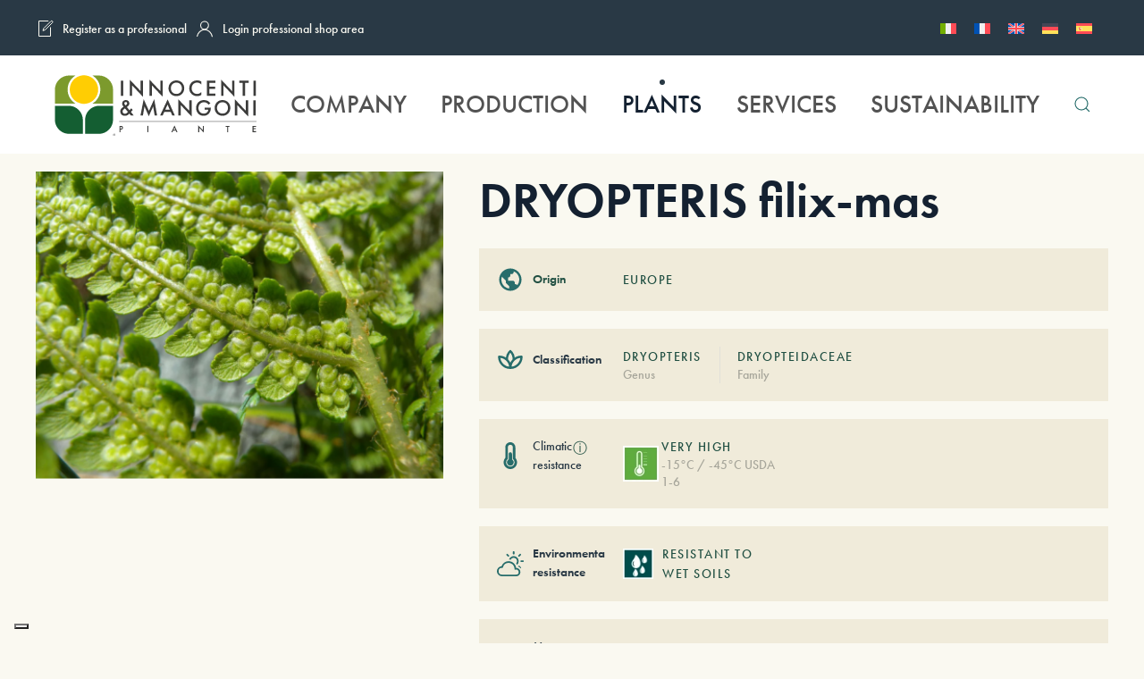

--- FILE ---
content_type: text/html; charset=UTF-8
request_url: https://innocentiemangonipiante.it/en/dryopteris-filix-mas/
body_size: 30919
content:
<!DOCTYPE html>
<html lang="en-US" prefix="og: https://ogp.me/ns#">
    <head>
        <meta charset="UTF-8">
        <meta name="viewport" content="width=device-width, initial-scale=1">
        <link rel="icon" href="/wp-content/uploads/2024/10/logo-pittogramma-1.png" sizes="any">
                <link rel="icon" href="/wp-content/uploads/2025/01/IEM_PITTOGRAMMA_COLOR_BORDO.svg" type="image/svg+xml">
                <link rel="apple-touch-icon" href="/wp-content/uploads/2024/10/logo-pittogramma-1.png">
                			<script type="text/javascript" class="_iub_cs_skip">
				var _iub = _iub || {};
				_iub.csConfiguration = _iub.csConfiguration || {};
				_iub.csConfiguration.siteId = "3628566";
				_iub.csConfiguration.cookiePolicyId = "22726811";
			</script>
			<script class="_iub_cs_skip" src="https://cs.iubenda.com/autoblocking/3628566.js"></script>
			
<!-- Search Engine Optimization by Rank Math - https://rankmath.com/ -->
<title>DRYOPTERIS filix-mas</title>
<meta name="description" content="DRYOPTERIS filix-mas -"/>
<meta name="robots" content="follow, index, max-image-preview:large"/>
<link rel="canonical" href="https://innocentiemangonipiante.it/en/dryopteris-filix-mas/" />
<meta property="og:locale" content="en_US" />
<meta property="og:type" content="product" />
<meta property="og:title" content="DRYOPTERIS filix-mas" />
<meta property="og:description" content="DRYOPTERIS filix-mas -" />
<meta property="og:url" content="https://innocentiemangonipiante.it/en/dryopteris-filix-mas/" />
<meta property="og:site_name" content="Innocenti &amp; Mangoni piante" />
<meta property="og:updated_time" content="2024-02-02T10:04:06+01:00" />
<meta property="og:image" content="https://innocentiemangonipiante.it/wp-content/uploads/2023/10/1644501587-1024x768.jpeg" />
<meta property="og:image:secure_url" content="https://innocentiemangonipiante.it/wp-content/uploads/2023/10/1644501587-1024x768.jpeg" />
<meta property="og:image:width" content="1024" />
<meta property="og:image:height" content="768" />
<meta property="og:image:alt" content="DRYOPTERIS filix-mas" />
<meta property="og:image:type" content="image/jpeg" />
<meta property="product:price:currency" content="EUR" />
<meta property="product:availability" content="instock" />
<meta property="article:published_time" content="2023-11-04T00:41:09+01:00" />
<meta property="article:modified_time" content="2024-02-02T10:04:06+01:00" />
<meta name="twitter:card" content="summary_large_image" />
<meta name="twitter:title" content="DRYOPTERIS filix-mas" />
<meta name="twitter:description" content="DRYOPTERIS filix-mas -" />
<meta name="twitter:image" content="https://innocentiemangonipiante.it/wp-content/uploads/2023/10/1644501587-1024x768.jpeg" />
<meta name="twitter:label1" content="Price" />
<meta name="twitter:data1" content="&euro;0.00" />
<meta name="twitter:label2" content="Availability" />
<meta name="twitter:data2" content="In stock" />
<script type="application/ld+json" class="rank-math-schema">{"@context":"https://schema.org","@graph":[{"@type":"Organization","@id":"https://innocentiemangonipiante.it/en/#organization/","name":"Innocenti &amp; Mangoni piante","url":"http://innocentiemangonipiante.it","sameAs":["https://www.facebook.com/InnocentiMangoniPiante"]},{"@type":"WebSite","@id":"https://innocentiemangonipiante.it/en/#website/","url":"https://innocentiemangonipiante.it/en/","name":"Innocenti &amp; Mangoni piante","alternateName":"INNOCENTI &amp; MANGONI PIANTE","publisher":{"@id":"https://innocentiemangonipiante.it/en/#organization/"},"inLanguage":"en-US"},{"@type":"ImageObject","@id":"https://innocentiemangonipiante.it/wp-content/uploads/2023/10/1644501587-scaled.jpeg","url":"https://innocentiemangonipiante.it/wp-content/uploads/2023/10/1644501587-scaled.jpeg","width":"2560","height":"1920","caption":"DRYOPTERIS filix-mas","inLanguage":"en-US"},{"@type":"BreadcrumbList","@id":"https://innocentiemangonipiante.it/en/dryopteris-filix-mas/#breadcrumb","itemListElement":[{"@type":"ListItem","position":"1","item":{"@id":"https://innocentiemangonipiante.it","name":"Innocenti &amp; Mangoni"}},{"@type":"ListItem","position":"2","item":{"@id":"https://innocentiemangonipiante.it/en/ferns/","name":"Ferns"}},{"@type":"ListItem","position":"3","item":{"@id":"https://innocentiemangonipiante.it/en/dryopteris-filix-mas/","name":"DRYOPTERIS filix-mas"}}]},{"@type":"WebPage","@id":"https://innocentiemangonipiante.it/en/dryopteris-filix-mas/#webpage","url":"https://innocentiemangonipiante.it/en/dryopteris-filix-mas/","name":"DRYOPTERIS filix-mas","datePublished":"2023-11-04T00:41:09+01:00","dateModified":"2024-02-02T10:04:06+01:00","isPartOf":{"@id":"https://innocentiemangonipiante.it/en/#website/"},"primaryImageOfPage":{"@id":"https://innocentiemangonipiante.it/wp-content/uploads/2023/10/1644501587-scaled.jpeg"},"inLanguage":"en-US","breadcrumb":{"@id":"https://innocentiemangonipiante.it/en/dryopteris-filix-mas/#breadcrumb"}},{"@type":"Person","@id":"https://innocentiemangonipiante.it/en/dryopteris-filix-mas/#author","name":"ilmassi","image":{"@type":"ImageObject","@id":"https://secure.gravatar.com/avatar/c79ba0bcf2d895fde557626d4f6a9362d1b742426ddbfb6c2838b95e4e555ee7?s=96&amp;d=mm&amp;r=g","url":"https://secure.gravatar.com/avatar/c79ba0bcf2d895fde557626d4f6a9362d1b742426ddbfb6c2838b95e4e555ee7?s=96&amp;d=mm&amp;r=g","caption":"ilmassi","inLanguage":"en-US"},"sameAs":["http://innocentiemangonipiante.it"],"worksFor":{"@id":"https://innocentiemangonipiante.it/en/#organization/"}},{"image":{"@id":"https://innocentiemangonipiante.it/wp-content/uploads/2023/10/1644501587-scaled.jpeg"},"@type":"Article","datePublished":"2023-11-04T00:41:09+01:00","dateModified":"2024-02-02T10:04:06+01:00","headline":"DRYOPTERIS filix-mas","author":{"@id":"https://innocentiemangonipiante.it/en/dryopteris-filix-mas/#author","name":"ilmassi"},"description":"Felce decidua o semisempreverde, con fronde erette dolcemente arcuate, lanceolate, verdi, che spuntano da grossi rizomi eretti, rivestiti di scaglie marroni.","name":"DRYOPTERIS filix-mas","articleSection":"Ferns","@id":"https://innocentiemangonipiante.it/en/dryopteris-filix-mas/#schema-3070941","isPartOf":{"@id":"https://innocentiemangonipiante.it/en/dryopteris-filix-mas/#webpage"},"publisher":{"@id":"https://innocentiemangonipiante.it/en/#organization/"},"inLanguage":"en-US","mainEntityOfPage":{"@id":"https://innocentiemangonipiante.it/en/dryopteris-filix-mas/#webpage"}}]}</script>
<!-- /Rank Math WordPress SEO plugin -->

<link rel='dns-prefetch' href='//cdn.iubenda.com' />
<link rel='dns-prefetch' href='//www.googletagmanager.com' />
<link rel="alternate" type="application/rss+xml" title="Innocenti &amp; Mangoni piante &raquo; Feed" href="https://innocentiemangonipiante.it/en/feed/" />
<link rel="alternate" type="application/rss+xml" title="Innocenti &amp; Mangoni piante &raquo; Comments Feed" href="https://innocentiemangonipiante.it/en/comments/feed/" />
<link rel="alternate" title="oEmbed (JSON)" type="application/json+oembed" href="https://innocentiemangonipiante.it/en/wp-json/oembed/1.0/embed?url=https%3A%2F%2Finnocentiemangonipiante.it%2Fen%2Fdryopteris-filix-mas%2F" />
<link rel="alternate" title="oEmbed (XML)" type="text/xml+oembed" href="https://innocentiemangonipiante.it/en/wp-json/oembed/1.0/embed?url=https%3A%2F%2Finnocentiemangonipiante.it%2Fen%2Fdryopteris-filix-mas%2F&#038;format=xml" />
<style id='wp-img-auto-sizes-contain-inline-css' type='text/css'>
img:is([sizes=auto i],[sizes^="auto," i]){contain-intrinsic-size:3000px 1500px}
/*# sourceURL=wp-img-auto-sizes-contain-inline-css */
</style>
<link rel='stylesheet' id='acy_front_messages_css-css' href='https://innocentiemangonipiante.it/wp-content/plugins/acymailing/media/css/front/messages.min.css?v=1726211957&#038;ver=6.9' type='text/css' media='all' />
<style id='wp-emoji-styles-inline-css' type='text/css'>

	img.wp-smiley, img.emoji {
		display: inline !important;
		border: none !important;
		box-shadow: none !important;
		height: 1em !important;
		width: 1em !important;
		margin: 0 0.07em !important;
		vertical-align: -0.1em !important;
		background: none !important;
		padding: 0 !important;
	}
/*# sourceURL=wp-emoji-styles-inline-css */
</style>
<link rel='stylesheet' id='wp-block-library-css' href='https://innocentiemangonipiante.it/wp-includes/css/dist/block-library/style.min.css?ver=6.9' type='text/css' media='all' />
<link rel='stylesheet' id='wc-blocks-style-css' href='https://innocentiemangonipiante.it/wp-content/plugins/woocommerce/assets/client/blocks/wc-blocks.css?ver=11.8.0-dev' type='text/css' media='all' />
<style id='global-styles-inline-css' type='text/css'>
:root{--wp--preset--aspect-ratio--square: 1;--wp--preset--aspect-ratio--4-3: 4/3;--wp--preset--aspect-ratio--3-4: 3/4;--wp--preset--aspect-ratio--3-2: 3/2;--wp--preset--aspect-ratio--2-3: 2/3;--wp--preset--aspect-ratio--16-9: 16/9;--wp--preset--aspect-ratio--9-16: 9/16;--wp--preset--color--black: #000000;--wp--preset--color--cyan-bluish-gray: #abb8c3;--wp--preset--color--white: #ffffff;--wp--preset--color--pale-pink: #f78da7;--wp--preset--color--vivid-red: #cf2e2e;--wp--preset--color--luminous-vivid-orange: #ff6900;--wp--preset--color--luminous-vivid-amber: #fcb900;--wp--preset--color--light-green-cyan: #7bdcb5;--wp--preset--color--vivid-green-cyan: #00d084;--wp--preset--color--pale-cyan-blue: #8ed1fc;--wp--preset--color--vivid-cyan-blue: #0693e3;--wp--preset--color--vivid-purple: #9b51e0;--wp--preset--gradient--vivid-cyan-blue-to-vivid-purple: linear-gradient(135deg,rgb(6,147,227) 0%,rgb(155,81,224) 100%);--wp--preset--gradient--light-green-cyan-to-vivid-green-cyan: linear-gradient(135deg,rgb(122,220,180) 0%,rgb(0,208,130) 100%);--wp--preset--gradient--luminous-vivid-amber-to-luminous-vivid-orange: linear-gradient(135deg,rgb(252,185,0) 0%,rgb(255,105,0) 100%);--wp--preset--gradient--luminous-vivid-orange-to-vivid-red: linear-gradient(135deg,rgb(255,105,0) 0%,rgb(207,46,46) 100%);--wp--preset--gradient--very-light-gray-to-cyan-bluish-gray: linear-gradient(135deg,rgb(238,238,238) 0%,rgb(169,184,195) 100%);--wp--preset--gradient--cool-to-warm-spectrum: linear-gradient(135deg,rgb(74,234,220) 0%,rgb(151,120,209) 20%,rgb(207,42,186) 40%,rgb(238,44,130) 60%,rgb(251,105,98) 80%,rgb(254,248,76) 100%);--wp--preset--gradient--blush-light-purple: linear-gradient(135deg,rgb(255,206,236) 0%,rgb(152,150,240) 100%);--wp--preset--gradient--blush-bordeaux: linear-gradient(135deg,rgb(254,205,165) 0%,rgb(254,45,45) 50%,rgb(107,0,62) 100%);--wp--preset--gradient--luminous-dusk: linear-gradient(135deg,rgb(255,203,112) 0%,rgb(199,81,192) 50%,rgb(65,88,208) 100%);--wp--preset--gradient--pale-ocean: linear-gradient(135deg,rgb(255,245,203) 0%,rgb(182,227,212) 50%,rgb(51,167,181) 100%);--wp--preset--gradient--electric-grass: linear-gradient(135deg,rgb(202,248,128) 0%,rgb(113,206,126) 100%);--wp--preset--gradient--midnight: linear-gradient(135deg,rgb(2,3,129) 0%,rgb(40,116,252) 100%);--wp--preset--font-size--small: 13px;--wp--preset--font-size--medium: 20px;--wp--preset--font-size--large: 36px;--wp--preset--font-size--x-large: 42px;--wp--preset--spacing--20: 0.44rem;--wp--preset--spacing--30: 0.67rem;--wp--preset--spacing--40: 1rem;--wp--preset--spacing--50: 1.5rem;--wp--preset--spacing--60: 2.25rem;--wp--preset--spacing--70: 3.38rem;--wp--preset--spacing--80: 5.06rem;--wp--preset--shadow--natural: 6px 6px 9px rgba(0, 0, 0, 0.2);--wp--preset--shadow--deep: 12px 12px 50px rgba(0, 0, 0, 0.4);--wp--preset--shadow--sharp: 6px 6px 0px rgba(0, 0, 0, 0.2);--wp--preset--shadow--outlined: 6px 6px 0px -3px rgb(255, 255, 255), 6px 6px rgb(0, 0, 0);--wp--preset--shadow--crisp: 6px 6px 0px rgb(0, 0, 0);}:where(.is-layout-flex){gap: 0.5em;}:where(.is-layout-grid){gap: 0.5em;}body .is-layout-flex{display: flex;}.is-layout-flex{flex-wrap: wrap;align-items: center;}.is-layout-flex > :is(*, div){margin: 0;}body .is-layout-grid{display: grid;}.is-layout-grid > :is(*, div){margin: 0;}:where(.wp-block-columns.is-layout-flex){gap: 2em;}:where(.wp-block-columns.is-layout-grid){gap: 2em;}:where(.wp-block-post-template.is-layout-flex){gap: 1.25em;}:where(.wp-block-post-template.is-layout-grid){gap: 1.25em;}.has-black-color{color: var(--wp--preset--color--black) !important;}.has-cyan-bluish-gray-color{color: var(--wp--preset--color--cyan-bluish-gray) !important;}.has-white-color{color: var(--wp--preset--color--white) !important;}.has-pale-pink-color{color: var(--wp--preset--color--pale-pink) !important;}.has-vivid-red-color{color: var(--wp--preset--color--vivid-red) !important;}.has-luminous-vivid-orange-color{color: var(--wp--preset--color--luminous-vivid-orange) !important;}.has-luminous-vivid-amber-color{color: var(--wp--preset--color--luminous-vivid-amber) !important;}.has-light-green-cyan-color{color: var(--wp--preset--color--light-green-cyan) !important;}.has-vivid-green-cyan-color{color: var(--wp--preset--color--vivid-green-cyan) !important;}.has-pale-cyan-blue-color{color: var(--wp--preset--color--pale-cyan-blue) !important;}.has-vivid-cyan-blue-color{color: var(--wp--preset--color--vivid-cyan-blue) !important;}.has-vivid-purple-color{color: var(--wp--preset--color--vivid-purple) !important;}.has-black-background-color{background-color: var(--wp--preset--color--black) !important;}.has-cyan-bluish-gray-background-color{background-color: var(--wp--preset--color--cyan-bluish-gray) !important;}.has-white-background-color{background-color: var(--wp--preset--color--white) !important;}.has-pale-pink-background-color{background-color: var(--wp--preset--color--pale-pink) !important;}.has-vivid-red-background-color{background-color: var(--wp--preset--color--vivid-red) !important;}.has-luminous-vivid-orange-background-color{background-color: var(--wp--preset--color--luminous-vivid-orange) !important;}.has-luminous-vivid-amber-background-color{background-color: var(--wp--preset--color--luminous-vivid-amber) !important;}.has-light-green-cyan-background-color{background-color: var(--wp--preset--color--light-green-cyan) !important;}.has-vivid-green-cyan-background-color{background-color: var(--wp--preset--color--vivid-green-cyan) !important;}.has-pale-cyan-blue-background-color{background-color: var(--wp--preset--color--pale-cyan-blue) !important;}.has-vivid-cyan-blue-background-color{background-color: var(--wp--preset--color--vivid-cyan-blue) !important;}.has-vivid-purple-background-color{background-color: var(--wp--preset--color--vivid-purple) !important;}.has-black-border-color{border-color: var(--wp--preset--color--black) !important;}.has-cyan-bluish-gray-border-color{border-color: var(--wp--preset--color--cyan-bluish-gray) !important;}.has-white-border-color{border-color: var(--wp--preset--color--white) !important;}.has-pale-pink-border-color{border-color: var(--wp--preset--color--pale-pink) !important;}.has-vivid-red-border-color{border-color: var(--wp--preset--color--vivid-red) !important;}.has-luminous-vivid-orange-border-color{border-color: var(--wp--preset--color--luminous-vivid-orange) !important;}.has-luminous-vivid-amber-border-color{border-color: var(--wp--preset--color--luminous-vivid-amber) !important;}.has-light-green-cyan-border-color{border-color: var(--wp--preset--color--light-green-cyan) !important;}.has-vivid-green-cyan-border-color{border-color: var(--wp--preset--color--vivid-green-cyan) !important;}.has-pale-cyan-blue-border-color{border-color: var(--wp--preset--color--pale-cyan-blue) !important;}.has-vivid-cyan-blue-border-color{border-color: var(--wp--preset--color--vivid-cyan-blue) !important;}.has-vivid-purple-border-color{border-color: var(--wp--preset--color--vivid-purple) !important;}.has-vivid-cyan-blue-to-vivid-purple-gradient-background{background: var(--wp--preset--gradient--vivid-cyan-blue-to-vivid-purple) !important;}.has-light-green-cyan-to-vivid-green-cyan-gradient-background{background: var(--wp--preset--gradient--light-green-cyan-to-vivid-green-cyan) !important;}.has-luminous-vivid-amber-to-luminous-vivid-orange-gradient-background{background: var(--wp--preset--gradient--luminous-vivid-amber-to-luminous-vivid-orange) !important;}.has-luminous-vivid-orange-to-vivid-red-gradient-background{background: var(--wp--preset--gradient--luminous-vivid-orange-to-vivid-red) !important;}.has-very-light-gray-to-cyan-bluish-gray-gradient-background{background: var(--wp--preset--gradient--very-light-gray-to-cyan-bluish-gray) !important;}.has-cool-to-warm-spectrum-gradient-background{background: var(--wp--preset--gradient--cool-to-warm-spectrum) !important;}.has-blush-light-purple-gradient-background{background: var(--wp--preset--gradient--blush-light-purple) !important;}.has-blush-bordeaux-gradient-background{background: var(--wp--preset--gradient--blush-bordeaux) !important;}.has-luminous-dusk-gradient-background{background: var(--wp--preset--gradient--luminous-dusk) !important;}.has-pale-ocean-gradient-background{background: var(--wp--preset--gradient--pale-ocean) !important;}.has-electric-grass-gradient-background{background: var(--wp--preset--gradient--electric-grass) !important;}.has-midnight-gradient-background{background: var(--wp--preset--gradient--midnight) !important;}.has-small-font-size{font-size: var(--wp--preset--font-size--small) !important;}.has-medium-font-size{font-size: var(--wp--preset--font-size--medium) !important;}.has-large-font-size{font-size: var(--wp--preset--font-size--large) !important;}.has-x-large-font-size{font-size: var(--wp--preset--font-size--x-large) !important;}
/*# sourceURL=global-styles-inline-css */
</style>

<style id='classic-theme-styles-inline-css' type='text/css'>
/*! This file is auto-generated */
.wp-block-button__link{color:#fff;background-color:#32373c;border-radius:9999px;box-shadow:none;text-decoration:none;padding:calc(.667em + 2px) calc(1.333em + 2px);font-size:1.125em}.wp-block-file__button{background:#32373c;color:#fff;text-decoration:none}
/*# sourceURL=/wp-includes/css/classic-themes.min.css */
</style>
<link rel='stylesheet' id='contact-form-7-css' href='https://innocentiemangonipiante.it/wp-content/plugins/contact-form-7/includes/css/styles.css?ver=5.9.6' type='text/css' media='all' />
<link rel='stylesheet' id='photoswipe-css' href='https://innocentiemangonipiante.it/wp-content/plugins/woocommerce/assets/css/photoswipe/photoswipe.min.css?ver=8.5.4' type='text/css' media='all' />
<link rel='stylesheet' id='photoswipe-default-skin-css' href='https://innocentiemangonipiante.it/wp-content/plugins/woocommerce/assets/css/photoswipe/default-skin/default-skin.min.css?ver=8.5.4' type='text/css' media='all' />
<style id='woocommerce-inline-inline-css' type='text/css'>
.woocommerce form .form-row .required { visibility: hidden; }
/*# sourceURL=woocommerce-inline-inline-css */
</style>
<link rel='stylesheet' id='wpml-legacy-horizontal-list-0-css' href='https://innocentiemangonipiante.it/wp-content/plugins/sitepress-multilingual-cms/templates/language-switchers/legacy-list-horizontal/style.min.css?ver=1' type='text/css' media='all' />
<link rel='stylesheet' id='ywctm-frontend-css' href='https://innocentiemangonipiante.it/wp-content/plugins/yith-woocommerce-catalog-mode/assets/css/frontend.min.css?ver=2.39.0' type='text/css' media='all' />
<style id='ywctm-frontend-inline-css' type='text/css'>
form.cart button.single_add_to_cart_button, .ppc-button-wrapper, .wc-ppcp-paylater-msg__container, form.cart .quantity, table.variations, form.variations_form, .single_variation_wrap .variations_button, .widget.woocommerce.widget_shopping_cart{display: none !important}
/*# sourceURL=ywctm-frontend-inline-css */
</style>
<link href="https://innocentiemangonipiante.it/wp-content/themes/yootheme/css/theme.1.css?ver=1759224248" rel="stylesheet">
<script type="text/javascript" id="acy_front_messages_js-js-before">
/* <![CDATA[ */
var ACYM_AJAX_START = "https://innocentiemangonipiante.it/wp-admin/admin-ajax.php";
            var ACYM_AJAX_PARAMS = "?action=acymailing_router&noheader=1&nocache=1768824969";
            var ACYM_AJAX = ACYM_AJAX_START + ACYM_AJAX_PARAMS;
//# sourceURL=acy_front_messages_js-js-before
/* ]]> */
</script>
<script type="text/javascript" src="https://innocentiemangonipiante.it/wp-content/plugins/acymailing/media/js/front/messages.min.js?v=1726211957&amp;ver=6.9" id="acy_front_messages_js-js"></script>
<script type="text/javascript" src="https://innocentiemangonipiante.it/wp-includes/js/jquery/jquery.min.js?ver=3.7.1" id="jquery-core-js"></script>
<script type="text/javascript" src="https://innocentiemangonipiante.it/wp-includes/js/jquery/jquery-migrate.min.js?ver=3.4.1" id="jquery-migrate-js"></script>
<script type="text/javascript" id="jquery-js-after">
/* <![CDATA[ */
if (typeof (window.wpfReadyList) == "undefined") {
			var v = jQuery.fn.jquery;
			if (v && parseInt(v) >= 3 && window.self === window.top) {
				var readyList=[];
				window.originalReadyMethod = jQuery.fn.ready;
				jQuery.fn.ready = function(){
					if(arguments.length && arguments.length > 0 && typeof arguments[0] === "function") {
						readyList.push({"c": this, "a": arguments});
					}
					return window.originalReadyMethod.apply( this, arguments );
				};
				window.wpfReadyList = readyList;
			}}
//# sourceURL=jquery-js-after
/* ]]> */
</script>

<script  type="text/javascript" class=" _iub_cs_skip" type="text/javascript" id="iubenda-head-inline-scripts-0">
/* <![CDATA[ */

var _iub = _iub || [];
_iub.csConfiguration = {"askConsentAtCookiePolicyUpdate":true,"countryDetection":true,"enableFadp":true,"enableLgpd":true,"enableUspr":true,"floatingPreferencesButtonDisplay":"bottom-left","lgpdAppliesGlobally":false,"perPurposeConsent":true,"preferenceCookie":{"expireAfter":180},"siteId":3628566,"cookiePolicyId":22726811,"lang":"en", "banner":{ "acceptButtonCaptionColor":"#FFFFFF","acceptButtonColor":"#313E5F","acceptButtonDisplay":true,"backgroundColor":"#F7FFF9","closeButtonDisplay":false,"customizeButtonCaptionColor":"#313E5F","customizeButtonColor":"#DEE6E0","customizeButtonDisplay":true,"explicitWithdrawal":true,"listPurposes":true,"logo":null,"ownerName":"innocentiemangonipiante.it/","position":"float-bottom-right","rejectButtonCaptionColor":"#FFFFFF","rejectButtonColor":"#313E5F","rejectButtonDisplay":true,"showPurposesToggles":true,"showTitle":false,"showTotalNumberOfProviders":true,"theme":"night_sky-neutral","textColor":"#313E5F" }};

//# sourceURL=iubenda-head-inline-scripts-0
/* ]]> */
</script>
<script  type="text/javascript" class=" _iub_cs_skip" type="text/javascript" src="//cdn.iubenda.com/cs/gpp/stub.js?ver=3.11.1" id="iubenda-head-scripts-1-js"></script>
<script  type="text/javascript" charset="UTF-8" async="" class=" _iub_cs_skip" type="text/javascript" src="//cdn.iubenda.com/cs/iubenda_cs.js?ver=3.11.1" id="iubenda-head-scripts-2-js"></script>
<script type="text/javascript" id="wpml-cookie-js-extra">
/* <![CDATA[ */
var wpml_cookies = {"wp-wpml_current_language":{"value":"en","expires":1,"path":"/"}};
var wpml_cookies = {"wp-wpml_current_language":{"value":"en","expires":1,"path":"/"}};
//# sourceURL=wpml-cookie-js-extra
/* ]]> */
</script>
<script type="text/javascript" src="https://innocentiemangonipiante.it/wp-content/plugins/sitepress-multilingual-cms/res/js/cookies/language-cookie.js?ver=4.6.9" id="wpml-cookie-js" defer="defer" data-wp-strategy="defer"></script>
<script type="text/javascript" src="https://innocentiemangonipiante.it/wp-content/plugins/woocommerce/assets/js/zoom/jquery.zoom.min.js?ver=1.7.21-wc.8.5.4" id="zoom-js" defer="defer" data-wp-strategy="defer"></script>
<script type="text/javascript" src="https://innocentiemangonipiante.it/wp-content/plugins/woocommerce/assets/js/flexslider/jquery.flexslider.min.js?ver=2.7.2-wc.8.5.4" id="flexslider-js" defer="defer" data-wp-strategy="defer"></script>
<script type="text/javascript" src="https://innocentiemangonipiante.it/wp-content/plugins/woocommerce/assets/js/photoswipe/photoswipe.min.js?ver=4.1.1-wc.8.5.4" id="photoswipe-js" defer="defer" data-wp-strategy="defer"></script>
<script type="text/javascript" src="https://innocentiemangonipiante.it/wp-content/plugins/woocommerce/assets/js/photoswipe/photoswipe-ui-default.min.js?ver=4.1.1-wc.8.5.4" id="photoswipe-ui-default-js" defer="defer" data-wp-strategy="defer"></script>
<script type="text/javascript" id="wc-single-product-js-extra">
/* <![CDATA[ */
var wc_single_product_params = {"i18n_required_rating_text":"Please select a rating","review_rating_required":"yes","flexslider":{"rtl":false,"animation":"slide","smoothHeight":true,"directionNav":false,"controlNav":"thumbnails","slideshow":false,"animationSpeed":500,"animationLoop":false,"allowOneSlide":false},"zoom_enabled":"1","zoom_options":[],"photoswipe_enabled":"1","photoswipe_options":{"shareEl":false,"closeOnScroll":false,"history":false,"hideAnimationDuration":0,"showAnimationDuration":0},"flexslider_enabled":"1"};
//# sourceURL=wc-single-product-js-extra
/* ]]> */
</script>
<script type="text/javascript" src="https://innocentiemangonipiante.it/wp-content/plugins/woocommerce/assets/js/frontend/single-product.min.js?ver=8.5.4" id="wc-single-product-js" defer="defer" data-wp-strategy="defer"></script>
<script type="text/javascript" src="https://innocentiemangonipiante.it/wp-content/plugins/woocommerce/assets/js/jquery-blockui/jquery.blockUI.min.js?ver=2.7.0-wc.8.5.4" id="jquery-blockui-js" defer="defer" data-wp-strategy="defer"></script>
<script type="text/javascript" src="https://innocentiemangonipiante.it/wp-content/plugins/woocommerce/assets/js/js-cookie/js.cookie.min.js?ver=2.1.4-wc.8.5.4" id="js-cookie-js" defer="defer" data-wp-strategy="defer"></script>
<script type="text/javascript" id="woocommerce-js-extra">
/* <![CDATA[ */
var woocommerce_params = {"ajax_url":"/wp-admin/admin-ajax.php?lang=en","wc_ajax_url":"/en/?wc-ajax=%%endpoint%%"};
//# sourceURL=woocommerce-js-extra
/* ]]> */
</script>
<script type="text/javascript" src="https://innocentiemangonipiante.it/wp-content/plugins/woocommerce/assets/js/frontend/woocommerce.min.js?ver=8.5.4" id="woocommerce-js" defer="defer" data-wp-strategy="defer"></script>

<!-- Google tag (gtag.js) snippet added by Site Kit -->

<!-- Google Analytics snippet added by Site Kit -->
<script type="text/javascript" src="https://www.googletagmanager.com/gtag/js?id=GT-WRHXPJJ" id="google_gtagjs-js" async></script>
<script type="text/javascript" id="google_gtagjs-js-after">
/* <![CDATA[ */
window.dataLayer = window.dataLayer || [];function gtag(){dataLayer.push(arguments);}
gtag("set","linker",{"domains":["innocentiemangonipiante.it"]});
gtag("js", new Date());
gtag("set", "developer_id.dZTNiMT", true);
gtag("config", "GT-WRHXPJJ");
//# sourceURL=google_gtagjs-js-after
/* ]]> */
</script>

<!-- End Google tag (gtag.js) snippet added by Site Kit -->
<link rel="https://api.w.org/" href="https://innocentiemangonipiante.it/en/wp-json/" /><link rel="alternate" title="JSON" type="application/json" href="https://innocentiemangonipiante.it/en/wp-json/wp/v2/product/25626" /><link rel="EditURI" type="application/rsd+xml" title="RSD" href="https://innocentiemangonipiante.it/xmlrpc.php?rsd" />
<meta name="generator" content="WordPress 6.9" />
<link rel='shortlink' href='https://innocentiemangonipiante.it/en/?p=25626' />
<meta name="generator" content="WPML ver:4.6.9 stt:1,4,3,27,45,2;" />
<link rel="alternate" hreflang="it" href="https://innocentiemangonipiante.it/dryopteris-filix-mas/" />
<link rel="alternate" hreflang="fr" href="https://innocentiemangonipiante.it/fr/dryopteris-filix-mas/" />
<link rel="alternate" hreflang="en" href="https://innocentiemangonipiante.it/en/dryopteris-filix-mas/" />
<link rel="alternate" hreflang="de" href="https://innocentiemangonipiante.it/de/dryopteris-filix-mas/" />
<link rel="alternate" hreflang="es" href="https://innocentiemangonipiante.it/es/dryopteris-filix-mas/" />
<link rel="alternate" hreflang="ru" href="https://innocentiemangonipiante.it/ru/dryopteris-filix-mas/" />
<link rel="alternate" hreflang="x-default" href="https://innocentiemangonipiante.it/dryopteris-filix-mas/" />
<meta name="generator" content="Site Kit by Google 1.136.0" />	<noscript><style>.woocommerce-product-gallery{ opacity: 1 !important; }</style></noscript>
	<script type="text/javascript" id="google_gtagjs" src="https://www.googletagmanager.com/gtag/js?id=G-B68W2WMDW2" async="async"></script>
<script type="text/javascript" id="google_gtagjs-inline">
/* <![CDATA[ */
window.dataLayer = window.dataLayer || [];function gtag(){dataLayer.push(arguments);}gtag('js', new Date());gtag('config', 'G-B68W2WMDW2', {} );
/* ]]> */
</script>

<!-- Google Tag Manager snippet added by Site Kit -->
<script type="text/javascript">
/* <![CDATA[ */

			( function( w, d, s, l, i ) {
				w[l] = w[l] || [];
				w[l].push( {'gtm.start': new Date().getTime(), event: 'gtm.js'} );
				var f = d.getElementsByTagName( s )[0],
					j = d.createElement( s ), dl = l != 'dataLayer' ? '&l=' + l : '';
				j.async = true;
				j.src = 'https://www.googletagmanager.com/gtm.js?id=' + i + dl;
				f.parentNode.insertBefore( j, f );
			} )( window, document, 'script', 'dataLayer', 'GTM-WV9856G' );
			
/* ]]> */
</script>

<!-- End Google Tag Manager snippet added by Site Kit -->
<script src="https://innocentiemangonipiante.it/wp-content/themes/yootheme/vendor/assets/uikit/dist/js/uikit.min.js?ver=4.2.13"></script>
<script src="https://innocentiemangonipiante.it/wp-content/themes/yootheme/vendor/assets/uikit/dist/js/uikit-icons-gravity-tower.min.js?ver=4.2.13"></script>
<script src="https://innocentiemangonipiante.it/wp-content/themes/yootheme/js/theme.js?ver=4.2.13"></script>
<script>window.yootheme ||= {}; var $theme = yootheme.theme = {"i18n":{"close":{"label":"Close"},"totop":{"label":"Back to top"},"marker":{"label":"Open"},"navbarToggleIcon":{"label":"Open menu"},"paginationPrevious":{"label":"Previous page"},"paginationNext":{"label":"Next page"},"searchIcon":{"toggle":"Open Search","submit":"Submit Search"},"slider":{"next":"Next slide","previous":"Previous slide","slideX":"Slide %s","slideLabel":"%s of %s"},"slideshow":{"next":"Next slide","previous":"Previous slide","slideX":"Slide %s","slideLabel":"%s of %s"},"lightboxPanel":{"next":"Next slide","previous":"Previous slide","slideLabel":"%s of %s","close":"Close"}}};</script>
<script type="text/javascript"> _linkedin_partner_id = "6526937"; window._linkedin_data_partner_ids = window._linkedin_data_partner_ids || []; window._linkedin_data_partner_ids.push(_linkedin_partner_id); </script><script type="text/javascript"> (function(l) { if (!l){window.lintrk = function(a,b){window.lintrk.q.push([a,b])}; window.lintrk.q=[]} var s = document.getElementsByTagName("script")[0]; var b = document.createElement("script"); b.type = "text/javascript";b.async = true; b.src = "https://snap.licdn.com/li.lms-analytics/insight.min.js"; s.parentNode.insertBefore(b, s);})(window.lintrk); </script> <noscript> <img height="1" width="1" style="display:none;" alt="" src="https://px.ads.linkedin.com/collect/?pid=6526937&fmt=gif" /> </noscript>
<!-- Google tag (gtag.js) -->
<script async src="https://www.googletagmanager.com/gtag/js?id=AW-960186119"></script>
<script>
  window.dataLayer = window.dataLayer || [];
  function gtag(){dataLayer.push(arguments);}
  gtag('js', new Date());

  gtag('config', 'AW-960186119');
</script><link rel="icon" href="/wp-content/uploads/2024/10/logo-pittogramma-1.png" sizes="any">
<link rel="icon" href="/wp-content/uploads/2025/01/IEM_PITTOGRAMMA_COLOR_BORDO.svg" type="image/svg+xml">
<link rel="apple-touch-icon" href="/wp-content/uploads/2024/10/logo-pittogramma-1.png">
		<style type="text/css" id="wp-custom-css">
			/* CSS woola
 * 	1. fonts
 * 	2. form select
 * 	3. hide recaptcha
 * 	4. funnel registrazione
 * 	5. richiesta catalogo
 * 	6. tasti app
 * 	7. spaziatura globale
 * 	8. rigotta evento
 * 	9. si / no mobile
 * */

/*	1. fonts
 * 		Futura
 * 			per i titoli
 * 		Lato
 * 			resto del testo
 * */
@import url("https://use.typekit.net/sec2fas.css");
/*@import url('https://fonts.googleapis.com/css2?family=Lato:ital,wght@0,100;0,300;0,400;0,700;0,900;1,100;1,300;1,400;1,700;1,900&display=swap');*/

.wpml-ls-item-ru {display: none !important;}

/*	legenda uso fonts
 * 
font-family: "futura-pt", sans-serif;
font-family: "Lato", sans-serif;
 * */
/** {font-family: "Lato", sans-serif !important;}*/
* {font-family: "futura-pt", sans-serif !important;font-weight: 500 !important;font-style: normal !important;}
i.fa:before {font-family: FontAwesome !important;}
h1, h2, h3, h4, h5, h6 {font-family: "futura-pt", sans-serif !important;font-weight: 600 !important;font-style: normal !important;}

/*	pagina singolo articolo
 * */
@media(min-width:1025px){
	.single-post .uk-section-default.uk-section-overlap.uk-section.uk-section-large.uk-padding-remove-bottom p {font-size: 1.4rem;}
	.single-post h1.uk-heading-xlarge.uk-margin-small.uk-text-center {font-size: 70px;max-width: 1400px;margin: 0 auto;}
}

/*	2. form select
 * */
form#isc select option {color: #333;}

/*	3. hide recaptcha
 * */
.grecaptcha-badge {display: none !important;}

/*	4. funnel registrazione
 * */
#stepazienda0, #stepazienda1, #stepprivato, #stepprivatoazienda {display: none;}

.sceltatipo {text-align: left;font-size: 2rem;color: #ffcd03;}
.sceltatipo a {width: 45%;float: left;margin: 0 2.5%;text-align: center;border: solid #faf9f1;box-sizing: border-box;transition: 0.3s;text-transform: uppercase;border-radius: 500px;margin-bottom:32px;}
.sceltatipo a:hover {background-color: #ffcd03;border: solid #ffcd03;color:#276d6b !important;}

#stepprivatoazienda .contenitore>div:first-child, #stepprivato .contenitore>div:first-child, #stepazienda1 .contenitore>div:first-child {float: left;width: 50%;color: #faf9f1;}
#stepprivatoazienda .contenitore>div:last-child, #stepprivato .contenitore>div:last-child, #stepazienda1 .contenitore>div:last-child {float: right;width: 40%;color: #faf9f1;}
#stepprivatoazienda .contenitore:after, #stepprivato .contenitore:after, #stepazienda1 .contenitore:after {content: '';clear: both;display: block;}
#stepprivatoazienda .contenitore strong, #stepprivato .contenitore strong, #stepazienda1 .contenitore strong {font-weight: bolder !important;color: #ffcd03;}


.cf7row:after {content: '';clear: both;display: block;}
.cf7row .cf7column:first-child {margin-right: 1%;}
.cf7row .cf7column:last-child {margin-left: 1%;}
.cf7column {width: 49%;float: left;}
#stepprivatoazienda textarea.wpcf7-form-control, #stepprivato textarea.wpcf7-form-control, #stepazienda1 textarea.wpcf7-form-control {width: 100%;border: unset;border-bottom: solid 1px #3c7b79;color: #bdd3cc;padding-top: 16px;}
#stepprivatoazienda input, #stepprivatoazienda select, #stepprivatoazienda textarea, #stepprivato input, #stepprivato select, #stepprivato textarea, #stepazienda1 input, #stepazienda1 select, #stepazienda1 textarea {background-color: #307876;padding-left: 16px;}

#stepprivatoazienda input.wpcf7-form-control.wpcf7-submit, #stepprivato input.wpcf7-form-control.wpcf7-submit, .elaborone {background-color: #ffcd03 !important;border: solid 1px #ffcd03;color: #333 !important;cursor: pointer;border-radius: 500px;}

#stepprivatoazienda form.wpcf7-form.wpcf7-acceptance-as-validation.sent div, #stepprivatoazienda form.wpcf7-form.wpcf7-acceptance-as-validation.sent p, #stepprivato form.wpcf7-form.wpcf7-acceptance-as-validation.sent div, #stepprivato form.wpcf7-form.wpcf7-acceptance-as-validation.sent p {display: none;}
#stepprivatoazienda form.wpcf7-form.wpcf7-acceptance-as-validation.sent .wpcf7-response-output, #stepprivato form.wpcf7-form.wpcf7-acceptance-as-validation.sent .wpcf7-response-output {display: block !important;}

a.tornaindietro {font-style: italic !important;color: #ffcd03 !important;border: unset;text-align: left;font-size: 0.8rem;width: 100%;margin: 0;text-transform: capitalize;}
a.tornaindietro:hover {background: unset;border: unset;color: inherit !important;}

#stepprivatoazienda .contenitore, #stepprivato .contenitore, #stepazienda1 .contenitore {font-size: 1.5em;}

form#isc select option {color: #333;background-color: #fff;}

select[name=selezionapaese] option {background-color: #fff;}

@media(max-width:480px){
	.sceltatipo {font-size: 1.5rem;}
	.sceltatipo a {width: 100%;float: unset;margin: 0 auto;font-size: 20px;display: block;margin-bottom: 32px;}
	
	#stepprivatoazienda .contenitore>div:first-child, #stepprivato .contenitore>div:first-child, #stepazienda1 .contenitore>div:first-child {float: unset;width: 100%;}
	#stepprivatoazienda .contenitore>div:last-child, #stepprivato .contenitore>div:last-child, #stepazienda1 .contenitore>div:last-child {float: unset;width: 100%;}
}

/*	5. richiesta catalogo
 * */
.page-id-8604 form.wpcf7-form.sent p, .page-id-8603 form.wpcf7-form.sent p, .page-id-8602 form.wpcf7-form.sent p, .page-id-8601 form.wpcf7-form.sent p, .page-id-9075 form.wpcf7-form.sent p {
    display: none !important;
}
.page-id-8604 .wpcf7-form.submitting .wpcf7-submit, .page-id-8603 .wpcf7-form.submitting .wpcf7-submit, .page-id-8602 .wpcf7-form.submitting .wpcf7-submit, .page-id-8601 .wpcf7-form.submitting .wpcf7-submit, .page-id-9075 .wpcf7-form.submitting .wpcf7-submit {
    pointer-events: none;
}

/*	END CSS Woola
 * ****************************/

/* altro */
a.button.product_type_simple.add_to_cart_button.ajax_add_to_cart {
    display: none;
}

span.price {
    display: none;
}
h2.woocommerce-loop-product__title {
    font-size: medium !important;
}
h2.woocommerce-loop-product__title {
    position: absolute;
    bottom: -6px;
    background-color: #ffffffe6;
    left: 10px;
    right: 10px;
    padding: 10px;
    min-height: 40px;
}

img.attachment-woocommerce_thumbnail.size-woocommerce_thumbnail {
    margin-bottom: -20px !important;
	}

ul.products>* .woocommerce-loop-product__link>img, ul.products>.product-category>a>img {    
	margin-bottom: -20px !important;
	}

.uk-navbar-container.uk-navbar-primary.uk-navbar-transparent.uk-dark{
	background: #ffffffc2 !important;
	padding-bottom:15px;
}

.uk-navbar-container:not(.uk-navbar-transparent){
	padding-bottom: 10px;
	padding-top: 10px;
}
:not(.uk-sticky-below)>.uk-navbar-container:not(.uk-navbar){
	padding-bottom:15px;
}

.solomobile { 
 display:none; 
 }
@media screen and (max-width: 500px) {
 .solomobile { 
 display:block; }
 }

.woocommerce-breadcrumb { display: none; }

/* 6. tasti app
 * */
@media (min-width: 481px) and (max-width: 960px) {
	.tastiscaricoapp .uk-grid>div {width: 50%;text-align: center !important;}
	.tastiscaricoapp .uk-grid div {text-align:left !important;}
}
@media (min-width: 481px) and (max-width: 768px) {
	.tastiscaricoapp .uk-grid div  img{max-height: 120px;width: auto;}
}

@media (max-width: 480px) {
	.tastiscaricoapp img {
			max-width: 250px;
			width: 100%;
			height: auto;
	}
	.tastiscaricoapp .uk-grid div {
			text-align: center !important;
	}
}

/*	7. spaziatura globale
 * */
@media (max-width: 480px) {
    .uk-container {
        padding-left: 30px;
        padding-right: 30px;
    }
}

/*	8. rigotta evento
 * */
#rigottaevento>div>div {float: left;}
#rigottaevento a:hover {color: #fff !important;}

/*	9. pagina evento
 * */
@media (max-width:1200px) {
    main:has(.videoapp) {padding-top: 95px !important;}
}
@media (min-width:1201px) and (max-width:1455px) {
	header .uk-navbar-left>div:last-child {display: none;}
}

/*	si/no mobile
 * */
@media (min-width:1024px) {
	.simobile {display:none;}
}
@media (max-width:1023px) {
	.nomobile {display:none;}
}		</style>
		    </head>
    <body class="wp-singular product-template-default single single-product postid-25626 wp-theme-yootheme wp-child-theme-yootheme-child  theme-yootheme woocommerce woocommerce-page woocommerce-no-js">
        		<!-- Google Tag Manager (noscript) snippet added by Site Kit -->
		<noscript>
			<iframe src="https://www.googletagmanager.com/ns.html?id=GTM-WV9856G" height="0" width="0" style="display:none;visibility:hidden"></iframe>
		</noscript>
		<!-- End Google Tag Manager (noscript) snippet added by Site Kit -->
		
        <div class="uk-hidden-visually uk-notification uk-notification-top-left uk-width-auto">
            <div class="uk-notification-message">
                <a href="#tm-main">Skip to main content</a>
            </div>
        </div>
    
        
        
        <div class="tm-page">

                        


<header class="tm-header-mobile uk-hidden@l" uk-header>


        <div uk-sticky show-on-up animation="uk-animation-slide-top" cls-active="uk-navbar-sticky" sel-target=".uk-navbar-container">
    
        <div class="uk-navbar-container">

            <div class="uk-container uk-container-expand">
                <nav class="uk-navbar" uk-navbar="{&quot;container&quot;:&quot;.tm-header-mobile &gt; [uk-sticky]&quot;,&quot;boundary&quot;:&quot;.tm-header-mobile .uk-navbar-container&quot;,&quot;dropbar-transparent-mode&quot;:&quot;remove&quot;}">

                                        <div class="uk-navbar-left">

                                                    <a href="https://innocentiemangonipiante.it/en/" aria-label="Back to home" class="uk-logo uk-navbar-item">
    <img alt="INNOCENTI E MANGONI PIANTE" loading="eager" width="147" height="45" src="/wp-content/uploads/2023/06/logo.svg"><img class="uk-logo-inverse" alt="INNOCENTI E MANGONI PIANTE" loading="eager" width="147" height="45" src="/wp-content/uploads/2023/06/logo-per-bianco.svg"></a>                        
                        
                    </div>
                    
                    
                                        <div class="uk-navbar-right">

                                                                            
                        <a uk-toggle href="#tm-dialog-mobile" class="uk-navbar-toggle uk-navbar-toggle-animate">

        
        <div uk-navbar-toggle-icon></div>

        
    </a>
                    </div>
                    
                </nav>
            </div>

        </div>

        </div>
    



    
    
        <div id="tm-dialog-mobile" class="uk-dropbar uk-dropbar-top" uk-drop="{&quot;clsDrop&quot;:&quot;uk-dropbar&quot;,&quot;flip&quot;:&quot;false&quot;,&quot;container&quot;:&quot;.tm-header-mobile &gt; [uk-sticky]&quot;,&quot;target-y&quot;:&quot;.tm-header-mobile .uk-navbar-container&quot;,&quot;mode&quot;:&quot;click&quot;,&quot;target-x&quot;:&quot;.tm-header-mobile .uk-navbar-container&quot;,&quot;stretch&quot;:true,&quot;pos&quot;:&quot;bottom-left&quot;,&quot;bgScroll&quot;:&quot;false&quot;,&quot;animation&quot;:&quot;reveal-top&quot;,&quot;animateOut&quot;:true,&quot;duration&quot;:300,&quot;toggle&quot;:&quot;false&quot;}">

        <div class="tm-height-min-1-1 uk-flex uk-flex-column">

            
                        <div class="uk-margin-auto-vertical">
                
<div class="uk-grid uk-child-width-1-1">    <div>
<div class="uk-panel widget widget_nav_menu" id="nav_menu-3">

    
    
<ul class="uk-nav uk-nav-default">
    
	<li class="menu-item menu-item-type-post_type menu-item-object-page"><a href="https://innocentiemangonipiante.it/en/we-grow-quality/"> Company</a></li>
	<li class="menu-item menu-item-type-post_type menu-item-object-page menu-item-has-children uk-parent"><a href="https://innocentiemangonipiante.it/en/plants-production/"> Production</a>
	<ul class="uk-nav-sub">

		<li class="menu-item menu-item-type-post_type menu-item-object-page"><a href="https://innocentiemangonipiante.it/en/young-plants-nursery/"> Young Plants</a></li>
		<li class="menu-item menu-item-type-post_type menu-item-object-page"><a href="https://innocentiemangonipiante.it/en/nursery-open-ground-growing/"> Open ground growing</a></li>
		<li class="menu-item menu-item-type-post_type menu-item-object-page"><a href="https://innocentiemangonipiante.it/en/nursery-containerised-growing/"> Containerised growing</a></li>
		<li class="menu-item menu-item-type-post_type menu-item-object-page"><a href="https://innocentiemangonipiante.it/en/shaped-plants-in-nursery/"> Shaped Plants</a></li>
		<li class="menu-item menu-item-type-post_type menu-item-object-page"><a href="https://innocentiemangonipiante.it/en/topiary-art-plants-with-shapes/"> Topiary Art</a></li></ul></li>
	<li class="menu-item menu-item-type-post_type menu-item-object-page current_page_parent uk-active"><a href="https://innocentiemangonipiante.it/en/all-plants/"> Plants</a></li>
	<li class="menu-item menu-item-type-post_type menu-item-object-page"><a href="https://innocentiemangonipiante.it/en/service-and-logistics-to-customer-for-nursery/"> Services</a></li>
	<li class="menu-item menu-item-type-post_type menu-item-object-page"><a href="https://innocentiemangonipiante.it/en/we-plan-the-future/"> Sustainability</a></li></ul>

</div>
</div></div>            </div>
            
                        <div class="uk-grid-margin">
                
<div class="uk-grid uk-child-width-1-1" uk-grid>    <div>
<div class="uk-panel widget widget_nav_menu" id="nav_menu-2">

    
    
<ul class="uk-nav uk-nav-default">
    
	<li class="menu-item menu-item-type-custom menu-item-object-custom"><a href="http://innocentiemangonipiante.it/en/registration/"><span class="uk-margin-small-right" uk-icon="icon: file-edit;"></span> Register as a professional</a></li>
	<li class="menu-item menu-item-type-custom menu-item-object-custom"><a href="https://apps.innocentiemangonipiante.it/customers/"><span class="uk-margin-small-right" uk-icon="icon: user;"></span> Login professional shop area</a></li></ul>

</div>
</div>    <div>
<div class="uk-panel widget widget_icl_lang_sel_widget" id="icl_lang_sel_widget-5">

    
    
<div class="wpml-ls-sidebars-dialog-mobile wpml-ls wpml-ls-legacy-list-horizontal">
	<ul><li class="wpml-ls-slot-dialog-mobile wpml-ls-item wpml-ls-item-it wpml-ls-first-item wpml-ls-item-legacy-list-horizontal">
				<a href="https://innocentiemangonipiante.it/dryopteris-filix-mas/" class="wpml-ls-link">
                                <img
            class="wpml-ls-flag"
            src="https://innocentiemangonipiante.it/wp-content/plugins/sitepress-multilingual-cms/res/flags/it.svg"
            alt="Italian"
            
            
    /></a>
			</li><li class="wpml-ls-slot-dialog-mobile wpml-ls-item wpml-ls-item-fr wpml-ls-item-legacy-list-horizontal">
				<a href="https://innocentiemangonipiante.it/fr/dryopteris-filix-mas/" class="wpml-ls-link">
                                <img
            class="wpml-ls-flag"
            src="https://innocentiemangonipiante.it/wp-content/plugins/sitepress-multilingual-cms/res/flags/fr.svg"
            alt="French"
            
            
    /></a>
			</li><li class="wpml-ls-slot-dialog-mobile wpml-ls-item wpml-ls-item-en wpml-ls-current-language wpml-ls-item-legacy-list-horizontal">
				<a href="https://innocentiemangonipiante.it/en/dryopteris-filix-mas/" class="wpml-ls-link">
                                <img
            class="wpml-ls-flag"
            src="https://innocentiemangonipiante.it/wp-content/plugins/sitepress-multilingual-cms/res/flags/en.svg"
            alt="English"
            
            
    /></a>
			</li><li class="wpml-ls-slot-dialog-mobile wpml-ls-item wpml-ls-item-de wpml-ls-item-legacy-list-horizontal">
				<a href="https://innocentiemangonipiante.it/de/dryopteris-filix-mas/" class="wpml-ls-link">
                                <img
            class="wpml-ls-flag"
            src="https://innocentiemangonipiante.it/wp-content/plugins/sitepress-multilingual-cms/res/flags/de.svg"
            alt="German"
            
            
    /></a>
			</li><li class="wpml-ls-slot-dialog-mobile wpml-ls-item wpml-ls-item-es wpml-ls-item-legacy-list-horizontal">
				<a href="https://innocentiemangonipiante.it/es/dryopteris-filix-mas/" class="wpml-ls-link">
                                <img
            class="wpml-ls-flag"
            src="https://innocentiemangonipiante.it/wp-content/plugins/sitepress-multilingual-cms/res/flags/es.svg"
            alt="Spanish"
            
            
    /></a>
			</li><li class="wpml-ls-slot-dialog-mobile wpml-ls-item wpml-ls-item-ru wpml-ls-last-item wpml-ls-item-legacy-list-horizontal">
				<a href="https://innocentiemangonipiante.it/ru/dryopteris-filix-mas/" class="wpml-ls-link">
                                <img
            class="wpml-ls-flag"
            src="https://innocentiemangonipiante.it/wp-content/plugins/sitepress-multilingual-cms/res/flags/ru.svg"
            alt="Russian"
            
            
    /></a>
			</li></ul>
</div>

</div>
</div>    <div>
<div class="uk-panel widget widget_search" id="search-3">

    
    

    <form id="search-2" action="https://innocentiemangonipiante.it/en/" method="get" role="search" class="uk-search uk-search-default uk-width-1-1"><span uk-search-icon></span><input name="s" placeholder="Search" required aria-label="Search" type="search" class="uk-search-input"></form>






</div>
</div>    <div>
<div class="uk-panel">

    
    <ul class="uk-flex-inline uk-flex-middle uk-flex-nowrap uk-grid-small" uk-grid>                    <li><a href="/info@innocentiemangonipiante.it" class="uk-preserve-width uk-icon-button" rel="noreferrer" target="_blank"><span uk-icon="icon: mail;"></span></a></li>
                    <li><a href="tel:+390573530364" class="uk-preserve-width uk-icon-button" rel="noreferrer" target="_blank"><span uk-icon="icon: receiver;"></span></a></li>
                    <li><a href="https://www.facebook.com/InnocentiMangoniPiante" class="uk-preserve-width uk-icon-button" rel="noreferrer" target="_blank"><span uk-icon="icon: facebook;"></span></a></li>
                    <li><a href="https://www.instagram.com/innocentimangonipiante/" class="uk-preserve-width uk-icon-button" rel="noreferrer" target="_blank"><span uk-icon="icon: instagram;"></span></a></li>
                    <li><a href="https://www.youtube.com/c/InnocentiMangoniPiantePistoia" class="uk-preserve-width uk-icon-button" rel="noreferrer" target="_blank"><span uk-icon="icon: youtube;"></span></a></li>
                    <li><a href="https://www.linkedin.com/company/innocentiemangonipiante/" class="uk-preserve-width uk-icon-button" rel="noreferrer" target="_blank"><span uk-icon="icon: linkedin;"></span></a></li>
                    <li><a href="https://www.pinterest.it/innocentiemangonipiante/" class="uk-preserve-width uk-icon-button" rel="noreferrer" target="_blank"><span uk-icon="icon: pinterest;"></span></a></li>
            </ul>
</div>
</div></div>            </div>
            
        </div>

    </div>
    

</header>



<div class="tm-toolbar tm-toolbar-default uk-visible@l">
    <div class="uk-container uk-flex uk-flex-middle uk-container-expand">

                <div>
            <div class="uk-grid-medium uk-child-width-auto uk-flex-middle" uk-grid="margin: uk-margin-small-top">

                                <div>
<div class="uk-panel widget widget_builderwidget" id="builderwidget-13">

    
    <div class="uk-grid tm-grid-expand uk-child-width-1-1 uk-margin-remove-vertical">
<div class="uk-width-1-1@m">
    
        
            
            
            
                
                    
<div class="uk-margin-remove-vertical">
        <div class="uk-flex-middle uk-grid-small uk-child-width-auto" uk-grid>    
    
                <div class="el-item">
        
        
<a class="el-content uk-flex-inline uk-flex-center uk-flex-middle" title="Register as a professional" aria-label="Register as a professional" href="/en/registration/" target="_blank">
        <span class="uk-margin-small-right" uk-icon="file-edit"></span>    
         Register as a professional    
    
</a>

                </div>
        
    
                <div class="el-item">
        
        
<a class="el-content uk-flex-inline uk-flex-center uk-flex-middle" title="Login professional shop area" href="https://apps.innocentiemangonipiante.it/customers/" target="_blank">
        <span class="uk-margin-small-right" uk-icon="user"></span>    
        Login professional shop area    
    
</a>

                </div>
        
    
        </div>    
</div>

                
            
        
    
</div></div>
</div>
</div>                
                
            </div>
        </div>
        
                <div class="uk-margin-auto-left">
            <div class="uk-grid-medium uk-child-width-auto uk-flex-middle" uk-grid="margin: uk-margin-small-top">
                <div>
<div class="uk-panel widget widget_icl_lang_sel_widget" id="icl_lang_sel_widget-3">

    
    
<div class="wpml-ls-sidebars-toolbar-right wpml-ls wpml-ls-legacy-list-horizontal">
	<ul><li class="wpml-ls-slot-toolbar-right wpml-ls-item wpml-ls-item-it wpml-ls-first-item wpml-ls-item-legacy-list-horizontal">
				<a href="https://innocentiemangonipiante.it/dryopteris-filix-mas/" class="wpml-ls-link">
                                                        <img
            class="wpml-ls-flag"
            src="https://innocentiemangonipiante.it/wp-content/plugins/sitepress-multilingual-cms/res/flags/it.svg"
            alt="Italian"
            width=18
            height=12
    /></a>
			</li><li class="wpml-ls-slot-toolbar-right wpml-ls-item wpml-ls-item-fr wpml-ls-item-legacy-list-horizontal">
				<a href="https://innocentiemangonipiante.it/fr/dryopteris-filix-mas/" class="wpml-ls-link">
                                                        <img
            class="wpml-ls-flag"
            src="https://innocentiemangonipiante.it/wp-content/plugins/sitepress-multilingual-cms/res/flags/fr.svg"
            alt="French"
            width=18
            height=12
    /></a>
			</li><li class="wpml-ls-slot-toolbar-right wpml-ls-item wpml-ls-item-en wpml-ls-current-language wpml-ls-item-legacy-list-horizontal">
				<a href="https://innocentiemangonipiante.it/en/dryopteris-filix-mas/" class="wpml-ls-link">
                                                        <img
            class="wpml-ls-flag"
            src="https://innocentiemangonipiante.it/wp-content/plugins/sitepress-multilingual-cms/res/flags/en.svg"
            alt="English"
            width=18
            height=12
    /></a>
			</li><li class="wpml-ls-slot-toolbar-right wpml-ls-item wpml-ls-item-de wpml-ls-item-legacy-list-horizontal">
				<a href="https://innocentiemangonipiante.it/de/dryopteris-filix-mas/" class="wpml-ls-link">
                                                        <img
            class="wpml-ls-flag"
            src="https://innocentiemangonipiante.it/wp-content/plugins/sitepress-multilingual-cms/res/flags/de.svg"
            alt="German"
            width=18
            height=12
    /></a>
			</li><li class="wpml-ls-slot-toolbar-right wpml-ls-item wpml-ls-item-es wpml-ls-item-legacy-list-horizontal">
				<a href="https://innocentiemangonipiante.it/es/dryopteris-filix-mas/" class="wpml-ls-link">
                                                        <img
            class="wpml-ls-flag"
            src="https://innocentiemangonipiante.it/wp-content/plugins/sitepress-multilingual-cms/res/flags/es.svg"
            alt="Spanish"
            width=18
            height=12
    /></a>
			</li><li class="wpml-ls-slot-toolbar-right wpml-ls-item wpml-ls-item-ru wpml-ls-last-item wpml-ls-item-legacy-list-horizontal">
				<a href="https://innocentiemangonipiante.it/ru/dryopteris-filix-mas/" class="wpml-ls-link">
                                                        <img
            class="wpml-ls-flag"
            src="https://innocentiemangonipiante.it/wp-content/plugins/sitepress-multilingual-cms/res/flags/ru.svg"
            alt="Russian"
            width=18
            height=12
    /></a>
			</li></ul>
</div>

</div>
</div>            </div>
        </div>
        
    </div>
</div>

<header class="tm-header uk-visible@l" uk-header>



        <div uk-sticky media="@l" show-on-up animation="uk-animation-slide-top" cls-active="uk-navbar-sticky" sel-target=".uk-navbar-container">
    
        <div class="uk-navbar-container uk-navbar-primary">

            <div class="uk-container uk-container-expand">
                <nav class="uk-navbar uk-navbar-justify" uk-navbar="{&quot;align&quot;:&quot;right&quot;,&quot;container&quot;:&quot;.tm-header &gt; [uk-sticky]&quot;,&quot;boundary&quot;:&quot;.tm-header .uk-navbar-container&quot;,&quot;target-x&quot;:&quot;.tm-header .uk-navbar&quot;}">

                                        <div class="uk-navbar-left">

                                                    <a href="https://innocentiemangonipiante.it/en/" aria-label="Back to home" class="uk-logo uk-navbar-item">
    <img alt="INNOCENTI E MANGONI PIANTE" loading="eager" width="228" height="70" src="/wp-content/uploads/2023/06/logo.svg"><img class="uk-logo-inverse" alt="INNOCENTI E MANGONI PIANTE" loading="eager" width="228" height="70" src="/wp-content/uploads/2023/06/logo-per-bianco.svg"></a>                        
                                                    
<ul class="uk-navbar-nav">
    
	<li class="menu-item menu-item-type-post_type menu-item-object-page"><a href="https://innocentiemangonipiante.it/en/we-grow-quality/"> Company</a></li>
	<li class="menu-item menu-item-type-post_type menu-item-object-page menu-item-has-children uk-parent"><a href="https://innocentiemangonipiante.it/en/plants-production/"> Production</a>
	<div class="uk-navbar-dropdown" pos="bottom-right" stretch="x" boundary=".tm-header .uk-navbar"><div class="uk-grid tm-grid-expand uk-grid-margin" uk-grid>
<div class="uk-width-1-5@m">
    
        
            
            
            
                
                    
<div class="uk-panel uk-margin-remove-first-child uk-margin uk-text-center">
    
    
                        
                    

        
                <h3 class="el-title uk-h6 uk-margin-top uk-margin-remove-bottom">                        <a href="https://innocentiemangonipiante.it/en/plants-production/" class="uk-link-reset">Plants production</a>                    </h3>        
        
    
        
        
        
        
        
        
        
    
    
</div>
                
            
        
    
</div>
<div class="uk-width-4-5@m">
    
        
            
            
            
                
                    
<div class="uk-margin uk-text-center">
    <div class="uk-grid uk-child-width-1-1 uk-child-width-1-3@m uk-grid-match" uk-grid>        <div>
<div class="el-item uk-grid-item-match">
        <a class="uk-panel uk-margin-remove-first-child uk-link-toggle uk-display-block" href="https://innocentiemangonipiante.it/en/young-plants-nursery/">    
    
                        
                    

        
                <h3 class="el-title uk-h6 uk-margin-top uk-margin-remove-bottom">                        Young Plants                    </h3>        
        
    
        
        
        
        
        
        
        
    
        </a>    
</div></div>
        <div>
<div class="el-item uk-grid-item-match">
        <a class="uk-panel uk-margin-remove-first-child uk-link-toggle uk-display-block" href="https://innocentiemangonipiante.it/en/nursery-open-ground-growing/">    
    
                        
                    

        
                <h3 class="el-title uk-h6 uk-margin-top uk-margin-remove-bottom">                        Open ground growing                    </h3>        
        
    
        
        
        
        
        
        
        
    
        </a>    
</div></div>
        <div>
<div class="el-item uk-grid-item-match">
        <a class="uk-panel uk-margin-remove-first-child uk-link-toggle uk-display-block" href="https://innocentiemangonipiante.it/en/nursery-containerised-growing/">    
    
                        
                    

        
                <h3 class="el-title uk-h6 uk-margin-top uk-margin-remove-bottom">                        Containerised growing                    </h3>        
        
    
        
        
        
        
        
        
        
    
        </a>    
</div></div>
        <div>
<div class="el-item uk-grid-item-match">
        <a class="uk-panel uk-margin-remove-first-child uk-link-toggle uk-display-block" href="https://innocentiemangonipiante.it/en/shaped-plants-in-nursery/">    
    
                        
                    

        
                <h3 class="el-title uk-h6 uk-margin-top uk-margin-remove-bottom">                        Shaped Plants                    </h3>        
        
    
        
        
        
        
        
        
        
    
        </a>    
</div></div>
        <div>
<div class="el-item uk-grid-item-match">
        <a class="uk-panel uk-margin-remove-first-child uk-link-toggle uk-display-block" href="https://innocentiemangonipiante.it/en/topiary-art-plants-with-shapes/">    
    
                        
                    

        
                <h3 class="el-title uk-h6 uk-margin-top uk-margin-remove-bottom">                        Topiary Art                    </h3>        
        
    
        
        
        
        
        
        
        
    
        </a>    
</div></div>
        </div>
</div>
                
            
        
    
</div></div></div></li>
	<li class="menu-item menu-item-type-post_type menu-item-object-page current_page_parent uk-active uk-parent"><a href="https://innocentiemangonipiante.it/en/all-plants/"> Plants</a>
	<div class="uk-navbar-dropdown" pos="bottom-right" stretch="x" boundary=".tm-header .uk-navbar"><div class="uk-grid tm-grid-expand uk-grid-divider uk-grid-margin" uk-grid>
<div class="uk-grid-item-match uk-flex-middle uk-width-1-5@m">
    
        
            
            
                        <div class="uk-panel uk-width-1-1">            
                
                    
<div class="uk-grid-item-match uk-margin uk-text-center">
        <a class="uk-panel uk-margin-remove-first-child uk-transition-toggle uk-link-toggle uk-display-block" href="https://innocentiemangonipiante.it/en/all-plants/" aria-label="All plants">    
    
                <div class="uk-inline-clip"><picture>
<source type="image/webp" srcset="/wp-content/themes/yootheme/cache/08/tuttelepiante-1-08dbb8f4.webp 300w, /wp-content/themes/yootheme/cache/2d/tuttelepiante-1-2d262090.webp 600w" sizes="(min-width: 300px) 300px">
<img src="/wp-content/themes/yootheme/cache/dc/tuttelepiante-1-dc04422b.png" width="300" height="300" class="el-image uk-transition-scale-up uk-transition-opaque" alt="Tutte le piante" loading="lazy">
</picture></div>        
                    

        
                <h3 class="el-title uk-h6 uk-margin-top uk-margin-remove-bottom">                        All plants                    </h3>        
        
    
        
        
        
        
        
        
        
    
        </a>    
</div>
                
                        </div>            
        
    
</div>
<div class="uk-width-4-5@m">
    
        
            
            
            
                
                    
<div class="uk-margin uk-text-center">
    <div class="uk-grid uk-child-width-1-5 uk-grid-match" uk-grid>        <div>
<div class="el-item uk-grid-item-match">
        <a class="uk-panel uk-margin-remove-first-child uk-transition-toggle uk-link-toggle uk-display-block" href="https://innocentiemangonipiante.it/en/bamboo/" aria-label="Bamboo">    
    
                <div class="uk-inline-clip"><img src="/wp-content/uploads/2024/09/Immagine-categoria-2024-bambu.svg" width="100" height="100" class="el-image uk-transition-scale-up uk-transition-opaque" alt="Immagine categoria 2024 - bambu" loading="lazy"></div>        
                    

        
                <h3 class="el-title uk-h6 uk-margin-top uk-margin-remove-bottom">                        Bamboo                    </h3>        
        
    
        
        
        
        
        
        
        
    
        </a>    
</div></div>
        <div>
<div class="el-item uk-grid-item-match">
        <a class="uk-panel uk-margin-remove-first-child uk-transition-toggle uk-link-toggle uk-display-block" href="https://innocentiemangonipiante.it/en/conifers/" aria-label="Conifers">    
    
                <div class="uk-inline-clip"><img src="/wp-content/uploads/2024/09/Immagine-categoria-2024-conifere.svg" width="100" height="100" class="el-image uk-transition-scale-up uk-transition-opaque" alt="Immagine categoria 2024 - conifere" loading="lazy"></div>        
                    

        
                <h3 class="el-title uk-h6 uk-margin-top uk-margin-remove-bottom">                        Conifers                    </h3>        
        
    
        
        
        
        
        
        
        
    
        </a>    
</div></div>
        <div>
<div class="el-item uk-grid-item-match">
        <a class="uk-panel uk-margin-remove-first-child uk-transition-toggle uk-link-toggle uk-display-block" href="https://innocentiemangonipiante.it/en/creepers/" aria-label="Creepers">    
    
                <div class="uk-inline-clip"><img src="/wp-content/uploads/2024/09/Immagine-categoria-2024-rampicanti.svg" width="100" height="100" class="el-image uk-transition-scale-up uk-transition-opaque" alt="Immagine categoria 2024 - rampicanti" loading="lazy"></div>        
                    

        
                <h3 class="el-title uk-h6 uk-margin-top uk-margin-remove-bottom">                        Creepers                    </h3>        
        
    
        
        
        
        
        
        
        
    
        </a>    
</div></div>
        <div>
<div class="el-item uk-grid-item-match">
        <a class="uk-panel uk-margin-remove-first-child uk-transition-toggle uk-link-toggle uk-display-block" href="https://innocentiemangonipiante.it/en/deciduous-trees-and-shrubs/" aria-label="Deciduous trees and shrubs">    
    
                <div class="uk-inline-clip"><img src="/wp-content/uploads/2024/09/Immagine-categoria-2024-alberi-e-arbusti-a-foglia-caduca.svg" width="100" height="100" class="el-image uk-transition-scale-up uk-transition-opaque" alt="Immagine categoria 2024 - alberi e arbusti a foglia caduca" loading="lazy"></div>        
                    

        
                <h3 class="el-title uk-h6 uk-margin-top uk-margin-remove-bottom">                        Deciduous trees and shrubs                    </h3>        
        
    
        
        
        
        
        
        
        
    
        </a>    
</div></div>
        <div>
<div class="el-item uk-grid-item-match">
        <a class="uk-panel uk-margin-remove-first-child uk-transition-toggle uk-link-toggle uk-display-block" href="https://innocentiemangonipiante.it/en/fruit-trees/" aria-label="Fruit Trees">    
    
                <div class="uk-inline-clip"><img src="/wp-content/uploads/2024/09/Immagine-categoria-2024-alberi-da-frutto.svg" width="100" height="100" class="el-image uk-transition-scale-up uk-transition-opaque" alt="Alberi da frutto" loading="lazy"></div>        
                    

        
                <h3 class="el-title uk-h6 uk-margin-top uk-margin-remove-bottom">                        Fruit Trees                    </h3>        
        
    
        
        
        
        
        
        
        
    
        </a>    
</div></div>
        <div>
<div class="el-item uk-grid-item-match">
        <a class="uk-panel uk-margin-remove-first-child uk-transition-toggle uk-link-toggle uk-display-block" href="https://innocentiemangonipiante.it/en/grasses/" aria-label="Grasses">    
    
                <div class="uk-inline-clip"><img src="/wp-content/uploads/2024/09/Immagine-categoria-2024-graminacee.svg" width="100" height="100" class="el-image uk-transition-scale-up uk-transition-opaque" alt="Immagine categoria 2024 - graminacee" loading="lazy"></div>        
                    

        
                <h3 class="el-title uk-h6 uk-margin-top uk-margin-remove-bottom">                        Grasses                    </h3>        
        
    
        
        
        
        
        
        
        
    
        </a>    
</div></div>
        <div>
<div class="el-item uk-grid-item-match">
        <a class="uk-panel uk-margin-remove-first-child uk-transition-toggle uk-link-toggle uk-display-block" href="https://innocentiemangonipiante.it/en/palmaceous-and-succulent/" aria-label="Palmaceous and succulent">    
    
                <div class="uk-inline-clip"><img src="/wp-content/uploads/2024/09/Immagine-categoria-2024-palmaceee-e-succulenti.svg" width="100" height="100" class="el-image uk-transition-scale-up uk-transition-opaque" alt="Immagine categoria 2024 - palmaceee e succulenti" loading="lazy"></div>        
                    

        
                <h3 class="el-title uk-h6 uk-margin-top uk-margin-remove-bottom">                        Palmaceous and succulent                    </h3>        
        
    
        
        
        
        
        
        
        
    
        </a>    
</div></div>
        <div>
<div class="el-item uk-grid-item-match">
        <a class="uk-panel uk-margin-remove-first-child uk-transition-toggle uk-link-toggle uk-display-block" href="https://innocentiemangonipiante.it/en/perennial-herbs/" aria-label="Perennial herbs">    
    
                <div class="uk-inline-clip"><img src="/wp-content/uploads/2024/09/Immagine-categoria-2024-erbacee-perenni.svg" width="100" height="100" class="el-image uk-transition-scale-up uk-transition-opaque" alt="Immagine categoria 2024 - erbacee perenni" loading="lazy"></div>        
                    

        
                <h3 class="el-title uk-h6 uk-margin-top uk-margin-remove-bottom">                        Perennial herbs                    </h3>        
        
    
        
        
        
        
        
        
        
    
        </a>    
</div></div>
        <div>
<div class="el-item uk-grid-item-match">
        <a class="uk-panel uk-margin-remove-first-child uk-transition-toggle uk-link-toggle uk-display-block" href="https://innocentiemangonipiante.it/en/persistent-trees-and-shrubs/" aria-label="Persistent trees and shrubs">    
    
                <div class="uk-inline-clip"><img src="/wp-content/uploads/2024/09/Immagine-categoria-2024-alberi-e-arbusti-persistenti.svg" width="100" height="100" class="el-image uk-transition-scale-up uk-transition-opaque" alt="Immagine categoria 2024 - alberi e arbusti persistenti" loading="lazy"></div>        
                    

        
                <h3 class="el-title uk-h6 uk-margin-top uk-margin-remove-bottom">                        Persistent trees and shrubs                    </h3>        
        
    
        
        
        
        
        
        
        
    
        </a>    
</div></div>
        </div>
</div>
                
            
        
    
</div></div></div></li>
	<li class="menu-item menu-item-type-post_type menu-item-object-page"><a href="https://innocentiemangonipiante.it/en/service-and-logistics-to-customer-for-nursery/"> Services</a></li>
	<li class="menu-item menu-item-type-post_type menu-item-object-page"><a href="https://innocentiemangonipiante.it/en/we-plan-the-future/"> Sustainability</a></li></ul>


    <a class="uk-navbar-toggle" href="#search-3-modal" uk-search-icon uk-toggle></a>

    <div id="search-3-modal" class="uk-modal-full" uk-modal="container: true">
        <div class="uk-modal-dialog uk-flex uk-flex-center uk-flex-middle" uk-height-viewport>
            <button class="uk-modal-close-full uk-close-large" type="button" uk-close uk-toggle="cls: uk-modal-close-full uk-close-large uk-modal-close-default; mode: media; media: @s"></button>
            <div class="uk-search uk-search-large">
                <form id="search-3" action="https://innocentiemangonipiante.it/en/" method="get" role="search" class="uk-search uk-search-large"><input name="s" placeholder="Search" required aria-label="Search" type="search" class="uk-search-input uk-text-center" autofocus></form>            </div>
        </div>
    </div>







<div class="uk-navbar-item">

    
    <ul class="uk-flex-inline uk-flex-middle uk-flex-nowrap uk-grid-medium" uk-grid>                    <li><a href="mailto:info@innocentiemangonipiante.it" class="uk-preserve-width uk-icon-link" rel="noreferrer" target="_blank" aria-label="info@innocentiemangonipiante.it"><span uk-icon="icon: mail; width: 25; height: 25;"></span></a></li>
                    <li><a href="tel:+390573530364" class="uk-preserve-width uk-icon-link" rel="noreferrer" target="_blank" aria-label="0573.530364"><span uk-icon="icon: receiver; width: 25; height: 25;"></span></a></li>
                    <li><a href="https://www.facebook.com/InnocentiMangoniPiante" class="uk-preserve-width uk-icon-link" rel="noreferrer" target="_blank" aria-label="https://www.facebook.com/InnocentiMangoniPiante"><span uk-icon="icon: facebook; width: 25; height: 25;"></span></a></li>
                    <li><a href="https://www.instagram.com/innocentimangonipiante/" class="uk-preserve-width uk-icon-link" rel="noreferrer" target="_blank" aria-label="Instagram"><span uk-icon="icon: instagram; width: 25; height: 25;"></span></a></li>
                    <li><a href="https://www.youtube.com/c/InnocentiMangoniPiantePistoia" class="uk-preserve-width uk-icon-link" rel="noreferrer" target="_blank"><span uk-icon="icon: youtube; width: 25; height: 25;"></span></a></li>
                    <li><a href="https://www.linkedin.com/company/innocentiemangonipiante/" class="uk-preserve-width uk-icon-link" rel="noreferrer" target="_blank"><span uk-icon="icon: linkedin; width: 25; height: 25;"></span></a></li>
                    <li><a href="https://www.pinterest.it/innocentiemangonipiante/" class="uk-preserve-width uk-icon-link" rel="noreferrer" target="_blank"><span uk-icon="icon: pinterest; width: 25; height: 25;"></span></a></li>
            </ul>
</div>
                        
                                                                            
                    </div>
                    
                    
                    
                </nav>
            </div>

        </div>

        </div>
    







</header>

            
            
            <main id="tm-main" >

                
<!-- Builder #template-FRelex-I -->
<div class="uk-section-default uk-section uk-section-xsmall">
    
        
        
        
            
                                <div class="uk-container uk-container-xlarge">                
                    <div class="uk-grid tm-grid-expand uk-grid-margin" uk-grid>
<div class="js-sticky uk-width-2-5@m">
    
        
            
            
            
                                <div class="uk-panel uk-position-z-index" uk-sticky="end: !.js-sticky; media: @m;">                
                    
<div uk-slideshow="minHeight: 600; autoplay: 1;" class="uk-margin">
    <div class="uk-position-relative">
        
            <ul class="uk-slideshow-items">                                <li class="el-item" >
                    


        <div class="uk-position-cover uk-animation-kenburns uk-animation-reverse uk-transform-origin-center-left">    
        <picture>
<source type="image/webp" srcset="/wp-content/themes/yootheme/cache/1f/1644501587-scaled-1fc262d8.webp 768w, /wp-content/themes/yootheme/cache/26/1644501587-scaled-26f27c17.webp 1024w, /wp-content/themes/yootheme/cache/08/1644501587-scaled-08194311.webp 1366w, /wp-content/themes/yootheme/cache/37/1644501587-scaled-3740a86d.webp 1600w, /wp-content/themes/yootheme/cache/68/1644501587-scaled-68765d48.webp 1920w, /wp-content/themes/yootheme/cache/65/1644501587-scaled-65f2ed2f.webp 2560w" sizes="(max-aspect-ratio: 2560/1920) 133vh">
<img decoding="async" src="/wp-content/themes/yootheme/cache/a4/1644501587-scaled-a49610df.jpeg" width="2560" height="1920" class="el-image" alt="DRYOPTERIS filix-mas" loading="lazy" uk-cover title="DRYOPTERIS filix-mas 1">
</picture>        
        </div>    



                </li>
                            </ul>
        
                <div class="uk-visible@s uk-slidenav-container uk-position-bottom-right uk-position-small"><a class="el-slidenav" href="#" uk-slidenav-previous uk-slideshow-item="previous"></a><a class="el-slidenav" href="#" uk-slidenav-next uk-slideshow-item="next"></a></div>        
        
    </div>
        

<ul class="el-nav uk-slideshow-nav uk-thumbnav uk-flex-center uk-margin-top uk-visible@s">        <li uk-slideshow-item="0">
        <a href="#"><picture>
<source type="image/webp" srcset="/wp-content/themes/yootheme/cache/70/1644501587-scaled-70eb8b85.webp 75w, /wp-content/themes/yootheme/cache/ab/1644501587-scaled-ab936108.webp 150w" sizes="(min-width: 75px) 75px">
<img decoding="async" src="/wp-content/themes/yootheme/cache/a6/1644501587-scaled-a6632124.jpeg" width="75" height="75" alt="DRYOPTERIS filix-mas" loading="lazy" title="DRYOPTERIS filix-mas 2">
</picture></a>
    </li>
    </ul>
    
</div><div class="uk-panel uk-margin"><div class="uk-grid tm-grid-expand uk-child-width-1-1 uk-margin">
<div class="uk-width-1-1">
    
        
            
            
            
                
                    
<div class="uk-margin">
    
    
        
        
<a class="el-content uk-width-1-1 uk-button uk-button-primary uk-flex-inline uk-flex-center uk-flex-middle" href="/en/request-information-about-plants">
        <span class="uk-margin-small-right" uk-icon="heroicons-outline--question-mark-circle"></span>    
        Request more information    
    
</a>

        
    
    
</div>

<div class="uk-margin">
    
    
        
        
<a class="el-content uk-width-1-1 uk-button uk-button-primary uk-flex-inline uk-flex-center uk-flex-middle" href="/en/registration">
        <span class="uk-margin-small-right" uk-icon="file-edit"></span>    
        Register as a professional    
    
</a>

        
    
    
</div>

                
            
        
    
</div></div></div>
                                </div>                
            
        
    
</div>
<div class="js-sticky uk-width-3-5@m">
    
        
            
            
            
                                <div class="uk-panel uk-position-z-index" uk-sticky="end: !.js-sticky; media: @m;">                
                    
<h1 class="uk-heading-small uk-text-left">        DRYOPTERIS filix-mas    </h1><div class="uk-panel uk-margin-remove-vertical"><div class="uk-grid uk-grid-collapse uk-margin" uk-grid>
<div class="uk-grid-item-match uk-width-1-5@m">
        <div class="uk-card-default uk-card uk-card-small uk-card-body">    
        
            
            
            
                
                    
<div class="uk-margin">
    <div class="uk-grid uk-child-width-1-1 uk-grid-collapse uk-grid-match">        <div>
<div class="el-item uk-panel uk-margin-remove-first-child">
    
    
        <div class="uk-child-width-expand uk-grid-small uk-flex-middle" uk-grid>            <div class="uk-width-auto@m"><span class="el-image uk-text-primary" uk-icon="icon: boxicons-regular--bx-world; width: 30; height: 30;"></span></div>            <div class="uk-margin-remove-first-child">
                                    
<div class="uk-child-width-expand" uk-grid>    <div class="uk-margin-remove-first-child">
        
                <h3 class="el-title uk-text-small uk-font-secondary uk-margin-top uk-margin-remove-bottom">                        Origin                    </h3>        
        
        </div>    <div class="uk-width-auto@m uk-margin-remove-first-child">    
        
        
        
        
        
    </div></div>                
            </div>        </div>

    
    
</div></div>
        </div>
</div>
                
            
        
        </div>    
</div>
<div class="uk-grid-item-match uk-width-4-5@m">
        <div class="uk-card-default uk-card uk-card-small uk-card-body uk-flex uk-flex-middle">    
        
            
            
                        <div class="uk-panel uk-width-1-1">            
                
                    
<div class="uk-margin-small uk-text-left">
    <div class="uk-grid uk-child-width-1-1 uk-flex-middle uk-grid-small uk-grid-match">        <div>
<div class="el-item uk-panel uk-margin-remove-first-child">
    
    
        
                    

        
        
        
    
        
        
                <div class="el-content uk-panel uk-h6 uk-margin-remove-bottom uk-margin-remove-top"><a href="https://innocentiemangonipiante.it/en/origin/europe-en/" rel="tag">Europe</a></div>        
        
        
        
        
    
    
</div></div>
        </div>
</div>
                
                        </div>            
        
        </div>    
</div></div><div class="uk-grid uk-grid-collapse uk-margin" uk-grid>
<div class="uk-grid-item-match uk-width-1-5@m">
        <div class="uk-card-default uk-card uk-card-small uk-card-body">    
        
            
            
            
                
                    
<div class="uk-margin">
    <div class="uk-grid uk-child-width-1-1 uk-grid-collapse uk-grid-match">        <div>
<div class="el-item uk-panel uk-margin-remove-first-child">
    
    
        <div class="uk-child-width-expand uk-grid-small uk-flex-middle" uk-grid>            <div class="uk-width-auto@m"><span class="el-image uk-text-primary" uk-icon="icon: tablericons--plant-2; width: 30; height: 30;"></span></div>            <div class="uk-margin-remove-first-child">
                                    
<div class="uk-child-width-expand" uk-grid>    <div class="uk-margin-remove-first-child">
        
                <h3 class="el-title uk-text-small uk-font-secondary uk-text-secondary uk-margin-top uk-margin-remove-bottom">                        Classification                    </h3>        
        
        </div>    <div class="uk-width-auto@m uk-margin-remove-first-child">    
        
        
        
        
        
    </div></div>                
            </div>        </div>

    
    
</div></div>
        </div>
</div>
                
            
        
        </div>    
</div>
<div class="uk-grid-item-match uk-width-4-5@m">
        <div class="uk-card-default uk-card uk-card-small uk-card-body uk-flex uk-flex-middle">    
        
            
            
                        <div class="uk-panel uk-width-1-1">            
                
                    
<div class="uk-margin-small uk-text-left">
    <div class="uk-grid uk-child-width-1-1 uk-child-width-auto@m uk-flex-middle uk-grid-medium uk-grid-divider uk-grid-match" uk-grid>        <div>
<div class="el-item uk-panel uk-margin-remove-first-child">
    
    
        
                    

        
        
        
    
        
        
                <div class="el-content uk-panel uk-h6 uk-margin-remove-bottom uk-margin-remove-top"><a href="https://innocentiemangonipiante.it/en/genus/dryopteris-en/" rel="tag">DRYOPTERIS</a></div>        
                <div class="el-meta uk-text-meta">Genus</div>        
        
        
        
    
    
</div></div>
        <div>
<div class="el-item uk-panel uk-margin-remove-first-child">
    
    
        
                    

        
        
        
    
        
        
                <div class="el-content uk-panel uk-h6 uk-margin-remove-bottom uk-margin-remove-top"><a href="https://innocentiemangonipiante.it/en/Family/dryopteidaceae-en/" rel="tag">DRYOPTEIDACEAE</a></div>        
                <div class="el-meta uk-text-meta">Family</div>        
        
        
        
    
    
</div></div>
        </div>
</div>
                
                        </div>            
        
        </div>    
</div></div><div class="uk-grid uk-grid-collapse uk-margin" uk-grid>
<div class="uk-grid-item-match uk-width-1-5@m">
        <div class="uk-card-default uk-card uk-card-small uk-card-body">    
        
            
            
            
                
                    
<div class="uk-margin">
    <div class="uk-grid uk-child-width-1-1 uk-grid-collapse uk-grid-match" uk-lightbox="toggle: a[data-type];">        <div>
<div class="el-item uk-panel uk-margin-remove-first-child">
    
    
        <div class="uk-child-width-expand uk-grid-small uk-flex-middle" uk-grid>            <div class="uk-width-auto@m"><span class="el-image uk-text-primary" uk-icon="icon: fontawesome-solid--thermometer-half; width: 30; height: 30;"></span></div>            <div class="uk-margin-remove-first-child">
                                    
<div class="uk-child-width-expand" uk-grid>    <div class="uk-margin-remove-first-child">
        
                <h3 class="el-title uk-text-small uk-font-secondary uk-text-secondary uk-margin-top uk-margin-remove-bottom">                        <a href="/wp-content/themes/yootheme/cache/6e/mappa-climatica-6e6ec77a.png" data-alt="Lingue parlate" data-type="image" class="uk-link-reset">Climatic resistance</a>                    </h3>        
        
        </div>    <div class="uk-width-auto@m uk-margin-remove-first-child">    
        
        
        
        
                <div class="uk-margin-small-top"><a href="/wp-content/themes/yootheme/cache/6e/mappa-climatica-6e6ec77a.png" data-alt="Lingue parlate" data-type="image" class="el-link">ⓘ</a></div>        
    </div></div>                
            </div>        </div>

    
    
</div></div>
        </div>
</div>
                
            
        
        </div>    
</div>
<div class="uk-grid-item-match uk-width-4-5@m">
        <div class="uk-card-default uk-card uk-card-small uk-card-body uk-flex uk-flex-middle">    
        
            
            
                        <div class="uk-panel uk-width-1-1">            
                
                    
<div class="uk-margin">
    <div class="uk-grid uk-child-width-1-1 uk-child-width-1-3@m uk-flex-middle uk-grid-collapse uk-grid-match">        <div>
<div class="el-item uk-panel uk-margin-remove-first-child">
    
    
        <div class="uk-child-width-expand uk-grid-column-collapse uk-grid-row-small uk-flex-middle" uk-grid>            <div class="uk-width-1-4@m"><picture>
<source type="image/webp" srcset="/wp-content/themes/yootheme/cache/c7/moltoelevata-c7c45ec6.webp 40w, /wp-content/themes/yootheme/cache/93/moltoelevata-930d3fa6.webp 80w" sizes="(min-width: 40px) 40px">
<img decoding="async" src="/wp-content/themes/yootheme/cache/cc/moltoelevata-ccf364da.png" width="40" height="40" class="el-image" alt="Climatic resistance very high" loading="lazy" title="DRYOPTERIS filix-mas 3">
</picture></div>            <div class="uk-margin-remove-first-child">
                                    

        
        
        
    
        
        
                <div class="el-content uk-panel uk-h6 uk-margin-remove-bottom uk-margin-remove-top"><a href="https://innocentiemangonipiante.it/en/climatic-resistance/very-high/" rel="tag">Very high</a></div>        
                <div class="el-meta uk-text-meta">-15°C / -45°C USDA 1-6</div>        
        
                
            </div>        </div>

    
    
</div></div>
        </div>
</div>
                
                        </div>            
        
        </div>    
</div></div><div class="uk-grid uk-grid-collapse uk-margin" uk-grid>
<div class="uk-grid-item-match uk-width-1-5@m">
        <div class="uk-card-default uk-card uk-card-small uk-card-body">    
        
            
            
            
                
                    
<div class="uk-margin">
    <div class="uk-grid uk-child-width-1-1 uk-grid-collapse uk-grid-match" uk-lightbox="toggle: a[data-type];">        <div>
<div class="el-item uk-panel uk-margin-remove-first-child">
    
    
        <div class="uk-child-width-expand uk-grid-small uk-flex-middle" uk-grid>            <div class="uk-width-auto@m"><span class="el-image uk-text-primary" uk-icon="icon: bootstrap--cloud-sun; width: 30; height: 30;"></span></div>            <div class="uk-margin-remove-first-child">
                                    
<div class="uk-child-width-expand" uk-grid>    <div class="uk-margin-remove-first-child">
        
                <h3 class="el-title uk-text-small uk-font-secondary uk-text-secondary uk-margin-top uk-margin-remove-bottom">                        Environmental resistance                    </h3>        
        
        </div>    <div class="uk-width-auto@m uk-margin-remove-first-child">    
        
        
        
        
        
    </div></div>                
            </div>        </div>

    
    
</div></div>
        </div>
</div>
                
            
        
        </div>    
</div>
<div class="uk-grid-item-match uk-width-4-5@m">
        <div class="uk-card-default uk-card uk-card-small uk-card-body uk-flex uk-flex-middle">    
        
            
            
                        <div class="uk-panel uk-width-1-1">            
                
                    
<div class="uk-margin-small uk-text-left">
    <div class="uk-grid uk-child-width-1-1 uk-child-width-1-3@m uk-flex-middle uk-grid-small uk-grid-match">        <div>
<div class="el-item uk-grid-item-match">
        <a class="uk-panel uk-margin-remove-first-child uk-link-toggle uk-display-block" href="/en/environmental-resistance/resistant-to-wet-soil" aria-label="Environmental resistance">    
    
        <div class="uk-child-width-expand uk-grid-column-small uk-grid-row-collapse uk-flex-middle" uk-grid>            <div class="uk-width-1-4@m"><picture>
<source type="image/webp" srcset="/wp-content/themes/yootheme/cache/4c/umido-4c89409f.webp 40w, /wp-content/themes/yootheme/cache/02/umido-027b6f95.webp 80w" sizes="(min-width: 40px) 40px">
<img decoding="async" src="/wp-content/themes/yootheme/cache/ef/umido-ef54750c.png" width="40" height="40" class="el-image" loading="lazy" alt="umido ef54750c" title="DRYOPTERIS filix-mas 4">
</picture></div>            <div class="uk-margin-remove-first-child">
                                    

        
        
        
    
        
        
        
                <div class="el-meta uk-h6 uk-margin-remove-bottom uk-margin-remove-top">Resistant to wet soils</div>        
        
                
            </div>        </div>

    
        </a>    
</div></div>
        </div>
</div>
                
                        </div>            
        
        </div>    
</div></div><div class="uk-grid uk-grid-collapse uk-margin" uk-grid>
<div class="uk-grid-item-match uk-width-1-5@m">
        <div class="uk-card-default uk-card uk-card-small uk-card-body">    
        
            
            
            
                
                    
<div class="uk-margin">
    <div class="uk-grid uk-child-width-1-1 uk-grid-collapse uk-grid-match">        <div>
<div class="el-item uk-panel uk-margin-remove-first-child">
    
    
        <div class="uk-child-width-expand uk-grid-small uk-flex-middle" uk-grid>            <div class="uk-width-auto@m"><span class="el-image uk-text-primary" uk-icon="icon: antdesign-outlined--column-height; width: 30; height: 30;"></span></div>            <div class="uk-margin-remove-first-child">
                                    
<div class="uk-child-width-expand" uk-grid>    <div class="uk-margin-remove-first-child">
        
                <h3 class="el-title uk-text-small uk-font-secondary uk-text-secondary uk-margin-top uk-margin-remove-bottom">                        Max height                    </h3>        
        
        </div>    <div class="uk-width-auto@m uk-margin-remove-first-child">    
        
        
        
        
        
    </div></div>                
            </div>        </div>

    
    
</div></div>
        </div>
</div>
                
            
        
        </div>    
</div>
<div class="uk-grid-item-match uk-width-4-5@m">
        <div class="uk-card-default uk-card uk-card-small uk-card-body uk-flex uk-flex-middle">    
        
            
            
                        <div class="uk-panel uk-width-1-1">            
                
                    
<div class="uk-margin-small uk-text-left">
    <div class="uk-grid uk-child-width-1-1 uk-child-width-1-3@m uk-flex-middle uk-grid-small uk-grid-match">        <div>
<div class="el-item uk-panel uk-margin-remove-first-child">
    
    
        
                    

        
        
        
    
        
        
                <div class="el-content uk-panel uk-h6 uk-margin-remove-bottom uk-margin-remove-top"><a href="https://innocentiemangonipiante.it/en/max-height/100-en/" rel="tag">01,00</a> meters</div>        
        
        
        
        
    
    
</div></div>
        </div>
</div>
                
                        </div>            
        
        </div>    
</div></div><div class="uk-grid uk-grid-collapse uk-margin" uk-grid>
<div class="uk-grid-item-match uk-width-1-5@m">
        <div class="uk-card-default uk-card uk-card-small uk-card-body">    
        
            
            
            
                
                    
<div class="uk-margin">
    <div class="uk-grid uk-child-width-1-1 uk-grid-collapse uk-grid-match">        <div>
<div class="el-item uk-panel uk-margin-remove-first-child">
    
    
        <div class="uk-child-width-expand uk-grid-small uk-flex-middle" uk-grid>            <div class="uk-width-auto@m"><span class="el-image uk-text-primary" uk-icon="icon: boxicons-regular--bx-map-pin; width: 30; height: 30;"></span></div>            <div class="uk-margin-remove-first-child">
                                    
<div class="uk-child-width-expand" uk-grid>    <div class="uk-margin-remove-first-child">
        
                <h3 class="el-title uk-text-small uk-font-secondary uk-text-secondary uk-margin-top uk-margin-remove-bottom">                        Use                    </h3>        
        
        </div>    <div class="uk-width-auto@m uk-margin-remove-first-child">    
        
        
        
        
        
    </div></div>                
            </div>        </div>

    
    
</div></div>
        </div>
</div>
                
            
        
        </div>    
</div>
<div class="uk-grid-item-match uk-width-4-5@m">
        <div class="uk-card-default uk-card uk-card-small uk-card-body uk-flex uk-flex-middle">    
        
            
            
                        <div class="uk-panel uk-width-1-1">            
                
                    
<div class="uk-margin-small uk-text-left">
    <div class="uk-grid uk-child-width-1-1 uk-child-width-1-3@m uk-flex-middle uk-grid-small uk-grid-match" uk-grid>        <div>
<div class="el-item uk-grid-item-match">
        <a class="uk-panel uk-margin-remove-first-child uk-link-toggle uk-display-block" href="/en/use/small-gardens">    
    
        <div class="uk-child-width-expand uk-grid-column-small uk-grid-row-collapse uk-flex-middle" uk-grid>            <div class="uk-width-1-4@m"><img decoding="async" src="/wp-content/uploads/2023/07/utilizzo-piccoli-giardini.svg" width="40" height="40" class="el-image" alt="Use small gardens" loading="lazy" title="DRYOPTERIS filix-mas 5"></div>            <div class="uk-margin-remove-first-child">
                                    

        
        
        
    
        
        
        
                <div class="el-meta uk-h6 uk-margin-remove-bottom uk-margin-remove-top">Small gardens</div>        
        
                
            </div>        </div>

    
        </a>    
</div></div>
        <div>
<div class="el-item uk-grid-item-match">
        <a class="uk-panel uk-margin-remove-first-child uk-link-toggle uk-display-block" href="/en/use/parks">    
    
        <div class="uk-child-width-expand uk-grid-column-small uk-grid-row-collapse uk-flex-middle" uk-grid>            <div class="uk-width-1-4@m"><img decoding="async" src="/wp-content/uploads/2023/07/utilizzo-parchi.svg" width="40" height="40" class="el-image" alt="Use parks" loading="lazy" title="DRYOPTERIS filix-mas 6"></div>            <div class="uk-margin-remove-first-child">
                                    

        
        
        
    
        
        
        
                <div class="el-meta uk-h6 uk-margin-remove-bottom uk-margin-remove-top">Parks</div>        
        
                
            </div>        </div>

    
        </a>    
</div></div>
        </div>
</div>
                
                        </div>            
        
        </div>    
</div></div><div class="uk-grid uk-grid-collapse uk-margin" uk-grid>
<div class="uk-grid-item-match uk-width-1-5@m">
        <div class="uk-card-default uk-card uk-card-small uk-card-body">    
        
            
            
            
                
                    
<div class="uk-margin">
    <div class="uk-grid uk-child-width-1-1 uk-grid-collapse uk-grid-match">        <div>
<div class="el-item uk-panel uk-margin-remove-first-child">
    
    
        <div class="uk-child-width-expand uk-grid-small uk-flex-middle" uk-grid>            <div class="uk-width-auto@m"><span class="el-image uk-text-primary" uk-icon="icon: tablericons--plant; width: 30; height: 30;"></span></div>            <div class="uk-margin-remove-first-child">
                                    
<div class="uk-child-width-expand" uk-grid>    <div class="uk-margin-remove-first-child">
        
                <h3 class="el-title uk-text-small uk-font-secondary uk-text-secondary uk-margin-top uk-margin-remove-bottom">                        Container                    </h3>        
        
        </div>    <div class="uk-width-auto@m uk-margin-remove-first-child">    
        
        
        
        
        
    </div></div>                
            </div>        </div>

    
    
</div></div>
        </div>
</div>
                
            
        
        </div>    
</div>
<div class="uk-grid-item-match uk-width-4-5@m">
        <div class="uk-card-default uk-card uk-card-small uk-card-body uk-flex uk-flex-middle">    
        
            
            
                        <div class="uk-panel uk-width-1-1">            
                
                    
<div class="uk-margin-small uk-text-left">
    <div class="uk-grid uk-child-width-1-1 uk-child-width-1-3@m uk-flex-middle uk-grid-small uk-grid-match">        <div>
<div class="el-item uk-grid-item-match">
        <a class="uk-panel uk-margin-remove-first-child uk-link-toggle uk-display-block" href="/en/containers/clt-en">    
    
        <div class="uk-child-width-expand uk-grid-column-small uk-grid-row-collapse uk-flex-middle" uk-grid>            <div class="uk-width-auto@m"><img decoding="async" src="/wp-content/uploads/2023/07/Condizionamento-CLT-contenitore.svg" width="40" height="40" class="el-image" alt="Container LT." loading="lazy" title="DRYOPTERIS filix-mas 7"></div>            <div class="uk-margin-remove-first-child">
                                    

        
        
        
    
        
        
                <div class="el-content uk-panel uk-h6 uk-margin-remove-bottom uk-margin-remove-top"><p>Containers</p></div>        
        
        
                
            </div>        </div>

    
        </a>    
</div></div>
        </div>
</div>
                
                        </div>            
        
        </div>    
</div></div><div class="uk-grid uk-grid-collapse uk-margin" uk-grid>
<div class="uk-grid-item-match uk-width-1-5@m">
        <div class="uk-card-default uk-card uk-card-small uk-card-body">    
        
            
            
            
                
                    
<div class="uk-margin">
    <div class="uk-grid uk-child-width-1-1 uk-grid-collapse uk-grid-match">        <div>
<div class="el-item uk-panel uk-margin-remove-first-child" uk-scrollspy="target: [uk-scrollspy-class];">
    
    
        <div class="uk-child-width-expand uk-grid-small uk-flex-middle" uk-grid>            <div class="uk-width-auto@m"><img decoding="async" src="/wp-content/uploads/2023/07/potatura.svg" width="30" height="30" class="el-image uk-text-primary uk-border-rounded" alt="Available shapes" loading="lazy" uk-svg title="DRYOPTERIS filix-mas 8"></div>            <div class="uk-margin-remove-first-child">
                                    
<div class="uk-child-width-expand" uk-grid>    <div class="uk-margin-remove-first-child">
        
                <h3 class="el-title uk-text-small uk-font-secondary uk-text-secondary uk-margin-top uk-margin-remove-bottom">                        Available shapes                    </h3>        
        
        </div>    <div class="uk-width-auto@m uk-margin-remove-first-child">    
        
        
        
        
        
    </div></div>                
            </div>        </div>

    
    
</div></div>
        </div>
</div>
                
            
        
        </div>    
</div>
<div class="uk-grid-item-match uk-width-4-5@m">
        <div class="uk-card-default uk-card uk-card-small uk-card-body uk-flex uk-flex-middle">    
        
            
            
                        <div class="uk-panel uk-width-1-1">            
                
                    
<div class="uk-margin-small uk-text-center">
    <div class="uk-grid uk-child-width-1-1 uk-child-width-auto@m uk-flex-middle uk-grid-small uk-grid-match">        <div>
<div class="el-item uk-grid-item-match">
        <a class="uk-panel uk-margin-remove-first-child uk-link-toggle uk-display-block" href="https://innocentiemangonipiante.it/en/shape/natural/">    
    
                <img decoding="async" src="/wp-content/uploads/2023/09/forma-naturale.svg" width="50" height="63" class="el-image" alt="forma naturale" loading="lazy" title="DRYOPTERIS filix-mas 9">        
                    

        
        
        
    
        
        
                <div class="el-content uk-panel uk-h6 uk-margin-remove-bottom uk-margin-remove-top">natural</div>        
        
        
        
        
    
        </a>    
</div></div>
        </div>
</div>
                
                        </div>            
        
        </div>    
</div></div></div>
                                </div>                
            
        
    
</div></div>
                                </div>                
            
        
    
</div>
        
            </main>

            <footer id="builderwidget-12" class="builder"><!-- Builder #builderwidget-12 --><style class="uk-margin-remove-adjacent">#builderwidget-12\#0 {padding-bottom: 15px;} </style>
<div class="uk-section-muted uk-section uk-section-small" uk-height-viewport="expand: true;">
    
        
        
        
            
                                <div class="uk-container uk-container-expand">                
                    <div class="uk-grid tm-grid-expand uk-child-width-1-1 uk-grid-margin">
<div class="uk-width-1-1">
    
        
            
            
            
                
                    
<div class="uk-h1 uk-text-center">        <div class="uk-section-muted uk-section uk-padding-remove-top">
<div class="uk-container">
<div class="tm-grid-expand uk-child-width-1-1 uk-grid-margin uk-grid uk-grid-stack" uk-grid="">
<div class="uk-width-1-1@m uk-first-column">
<div>What plant are you looking for?</div>
</div>
</div>
</div>
</div>    </div>
                
            
        
    
</div></div><div class="uk-grid tm-grid-expand uk-grid-divider uk-grid-margin" uk-grid>
<div class="uk-grid-item-match uk-flex-middle uk-width-1-5@m">
    
        
            
            
                        <div class="uk-panel uk-width-1-1">            
                
                    
<div class="uk-grid-item-match uk-margin uk-text-center">
        <a class="uk-panel uk-margin-remove-first-child uk-transition-toggle uk-link-toggle uk-display-block" href="https://innocentiemangonipiante.it/en/all-plants/">    
    
                <div class="uk-inline-clip"><picture>
<source type="image/webp" srcset="/wp-content/themes/yootheme/cache/08/tuttelepiante-1-08dbb8f4.webp 300w, /wp-content/themes/yootheme/cache/2d/tuttelepiante-1-2d262090.webp 600w" sizes="(min-width: 300px) 300px">
<img src="/wp-content/themes/yootheme/cache/dc/tuttelepiante-1-dc04422b.png" width="300" height="300" class="el-image uk-transition-scale-up uk-transition-opaque" alt loading="lazy">
</picture></div>        
                    

        
                <h3 class="el-title uk-h6 uk-margin-top uk-margin-remove-bottom">                        All plants                    </h3>        
        
    
        
        
        
        
        
        
        
    
        </a>    
</div>
                
                        </div>            
        
    
</div>
<div class="uk-width-4-5@m">
    
        
            
            
            
                
                    
<div class="uk-margin uk-text-center">
    <div class="uk-grid uk-child-width-1-2 uk-child-width-1-3@s uk-child-width-1-5@l uk-grid-match" uk-grid>        <div>
<div class="el-item uk-grid-item-match">
        <a class="uk-panel uk-margin-remove-first-child uk-transition-toggle uk-link-toggle uk-display-block" href="https://innocentiemangonipiante.it/en/bamboo/" aria-label="Bamboo">    
    
                <div class="uk-inline-clip"><img src="/wp-content/uploads/2024/09/Immagine-categoria-2024-bambu.svg" width="100" height="100" class="el-image uk-transition-scale-up uk-transition-opaque" alt="Immagine categoria 2024 - bambu" loading="lazy"></div>        
                    

        
                <h3 class="el-title uk-h6 uk-margin-top uk-margin-remove-bottom">                        Bamboo                    </h3>        
        
    
        
        
        
        
        
        
        
    
        </a>    
</div></div>
        <div>
<div class="el-item uk-grid-item-match">
        <a class="uk-panel uk-margin-remove-first-child uk-transition-toggle uk-link-toggle uk-display-block" href="https://innocentiemangonipiante.it/en/conifers/" aria-label="Conifers">    
    
                <div class="uk-inline-clip"><img src="/wp-content/uploads/2024/09/Immagine-categoria-2024-conifere.svg" width="100" height="100" class="el-image uk-transition-scale-up uk-transition-opaque" alt="Immagine categoria 2024 - conifere" loading="lazy"></div>        
                    

        
                <h3 class="el-title uk-h6 uk-margin-top uk-margin-remove-bottom">                        Conifers                    </h3>        
        
    
        
        
        
        
        
        
        
    
        </a>    
</div></div>
        <div>
<div class="el-item uk-grid-item-match">
        <a class="uk-panel uk-margin-remove-first-child uk-transition-toggle uk-link-toggle uk-display-block" href="https://innocentiemangonipiante.it/en/creepers/" aria-label="Creepers">    
    
                <div class="uk-inline-clip"><img src="/wp-content/uploads/2024/09/Immagine-categoria-2024-rampicanti.svg" width="100" height="100" class="el-image uk-transition-scale-up uk-transition-opaque" alt="Immagine categoria 2024 - rampicanti" loading="lazy"></div>        
                    

        
                <h3 class="el-title uk-h6 uk-margin-top uk-margin-remove-bottom">                        Creepers                    </h3>        
        
    
        
        
        
        
        
        
        
    
        </a>    
</div></div>
        <div>
<div class="el-item uk-grid-item-match">
        <a class="uk-panel uk-margin-remove-first-child uk-transition-toggle uk-link-toggle uk-display-block" href="https://innocentiemangonipiante.it/en/deciduous-trees-and-shrubs/" aria-label="Deciduous trees and shrubs">    
    
                <div class="uk-inline-clip"><img src="/wp-content/uploads/2024/09/Immagine-categoria-2024-alberi-e-arbusti-a-foglia-caduca.svg" width="100" height="100" class="el-image uk-transition-scale-up uk-transition-opaque" alt="Immagine categoria 2024 - alberi e arbusti a foglia caduca" loading="lazy"></div>        
                    

        
                <h3 class="el-title uk-h6 uk-margin-top uk-margin-remove-bottom">                        Deciduous trees and shrubs                    </h3>        
        
    
        
        
        
        
        
        
        
    
        </a>    
</div></div>
        <div>
<div class="el-item uk-grid-item-match">
        <a class="uk-panel uk-margin-remove-first-child uk-transition-toggle uk-link-toggle uk-display-block" href="https://innocentiemangonipiante.it/en/fruit-trees/" aria-label="Fruit Trees">    
    
                <div class="uk-inline-clip"><img src="/wp-content/uploads/2024/09/Immagine-categoria-2024-alberi-da-frutto.svg" width="100" height="100" class="el-image uk-transition-scale-up uk-transition-opaque" alt="Alberi da frutto" loading="lazy"></div>        
                    

        
                <h3 class="el-title uk-h6 uk-margin-top uk-margin-remove-bottom">                        Fruit Trees                    </h3>        
        
    
        
        
        
        
        
        
        
    
        </a>    
</div></div>
        <div>
<div class="el-item uk-grid-item-match">
        <a class="uk-panel uk-margin-remove-first-child uk-transition-toggle uk-link-toggle uk-display-block" href="https://innocentiemangonipiante.it/en/grasses/" aria-label="Grasses">    
    
                <div class="uk-inline-clip"><img src="/wp-content/uploads/2024/09/Immagine-categoria-2024-graminacee.svg" width="100" height="100" class="el-image uk-transition-scale-up uk-transition-opaque" alt="Immagine categoria 2024 - graminacee" loading="lazy"></div>        
                    

        
                <h3 class="el-title uk-h6 uk-margin-top uk-margin-remove-bottom">                        Grasses                    </h3>        
        
    
        
        
        
        
        
        
        
    
        </a>    
</div></div>
        <div>
<div class="el-item uk-grid-item-match">
        <a class="uk-panel uk-margin-remove-first-child uk-transition-toggle uk-link-toggle uk-display-block" href="https://innocentiemangonipiante.it/en/palmaceous-and-succulent/" aria-label="Palmaceous and succulent">    
    
                <div class="uk-inline-clip"><img src="/wp-content/uploads/2024/09/Immagine-categoria-2024-palmaceee-e-succulenti.svg" width="100" height="100" class="el-image uk-transition-scale-up uk-transition-opaque" alt="Immagine categoria 2024 - palmaceee e succulenti" loading="lazy"></div>        
                    

        
                <h3 class="el-title uk-h6 uk-margin-top uk-margin-remove-bottom">                        Palmaceous and succulent                    </h3>        
        
    
        
        
        
        
        
        
        
    
        </a>    
</div></div>
        <div>
<div class="el-item uk-grid-item-match">
        <a class="uk-panel uk-margin-remove-first-child uk-transition-toggle uk-link-toggle uk-display-block" href="https://innocentiemangonipiante.it/en/perennial-herbs/" aria-label="Perennial herbs">    
    
                <div class="uk-inline-clip"><img src="/wp-content/uploads/2024/09/Immagine-categoria-2024-erbacee-perenni.svg" width="100" height="100" class="el-image uk-transition-scale-up uk-transition-opaque" alt="Immagine categoria 2024 - erbacee perenni" loading="lazy"></div>        
                    

        
                <h3 class="el-title uk-h6 uk-margin-top uk-margin-remove-bottom">                        Perennial herbs                    </h3>        
        
    
        
        
        
        
        
        
        
    
        </a>    
</div></div>
        <div>
<div class="el-item uk-grid-item-match">
        <a class="uk-panel uk-margin-remove-first-child uk-transition-toggle uk-link-toggle uk-display-block" href="https://innocentiemangonipiante.it/en/persistent-trees-and-shrubs/" aria-label="Persistent trees and shrubs">    
    
                <div class="uk-inline-clip"><img src="/wp-content/uploads/2024/09/Immagine-categoria-2024-alberi-e-arbusti-persistenti.svg" width="100" height="100" class="el-image uk-transition-scale-up uk-transition-opaque" alt="Immagine categoria 2024 - alberi e arbusti persistenti" loading="lazy"></div>        
                    

        
                <h3 class="el-title uk-h6 uk-margin-top uk-margin-remove-bottom">                        Persistent trees and shrubs                    </h3>        
        
    
        
        
        
        
        
        
        
    
        </a>    
</div></div>
        </div>
</div>
                
            
        
    
</div></div>
                                </div>                
            
        
    
</div>
<div class="uk-section-default uk-section uk-padding-remove-vertical">
    
        
        
        
            
                
                    <div class="uk-grid tm-grid-expand uk-child-width-1-1 uk-grid-margin">
<div class="uk-width-1-1">
    
        
            
            
            
                
                    
<div class="uk-margin uk-text-center">
        <a class="el-link" href="https://innocentiemangonipiante.it/en/our-plants-in-the-world/"><picture>
<source type="image/webp" srcset="/wp-content/themes/yootheme/cache/28/plants_for-landscape-2024-28f796cb.webp 768w, /wp-content/themes/yootheme/cache/b5/plants_for-landscape-2024-b5c2e8ba.webp 1024w, /wp-content/themes/yootheme/cache/6d/plants_for-landscape-2024-6dd6cc0b.webp 1366w, /wp-content/themes/yootheme/cache/83/plants_for-landscape-2024-8388d118.webp 1600w, /wp-content/themes/yootheme/cache/d1/plants_for-landscape-2024-d1f46f5b.webp 1920w, /wp-content/themes/yootheme/cache/7d/plants_for-landscape-2024-7d26f10a.webp 3000w" sizes="(min-width: 3000px) 3000px">
<img src="/wp-content/themes/yootheme/cache/9c/plants_for-landscape-2024-9c0e1044.jpeg" width="3000" height="613" class="el-image" alt loading="lazy">
</picture></a>    
    
</div>
                
            
        
    
</div></div>
                
            
        
    
</div>
<div class="uk-section-primary uk-section">
    
        
        
        
            
                                <div class="uk-container">                
                    <div class="uk-grid tm-grid-expand uk-child-width-1-1 uk-grid-margin">
<div class="uk-width-1-1">
    
        
            
            
            
                
                    <div class="uk-panel uk-text-large uk-margin uk-text-center">If you are interested in our plants and would like to know more, do not hesitate...</div>
<div class="uk-margin uk-text-center">
    
    
        
        
<a class="el-content uk-button uk-button-primary uk-button-large" href="/en/request-information-about-plants/">
    
        CONTACT US    
    
</a>

        
    
    
</div>

                
            
        
    
</div></div>
                                </div>                
            
        
    
</div>
<div class="uk-section-muted uk-section uk-padding-remove-bottom">
    
        
        
        
            
                                <div class="uk-container uk-container-expand">                
                    <div class="uk-grid tm-grid-expand uk-grid-column-large uk-grid-margin" uk-grid>
<div class="uk-grid-item-match uk-flex-middle uk-width-1-2@m">
    
        
            
            
                        <div class="uk-panel uk-width-1-1">            
                
                    <div class="uk-panel uk-margin"><div class="uk-grid tm-grid-expand uk-grid-small uk-grid-margin-small" uk-grid>
<div class="uk-grid-item-match uk-flex-middle uk-width-2-5@m">
    
        
            
            
                        <div class="uk-panel uk-width-1-1">            
                
                    
<div class="uk-margin uk-text-center">
        <picture>
<source type="image/webp" srcset="/wp-content/themes/yootheme/cache/af/app-iem-afad7498.webp 392w, /wp-content/themes/yootheme/cache/bb/app-iem-bb74d977.webp 768w, /wp-content/themes/yootheme/cache/62/app-iem-6241c485.webp 784w" sizes="(min-width: 392px) 392px">
<img src="/wp-content/themes/yootheme/cache/bd/app-iem-bde31146.png" width="392" height="500" class="el-image" alt loading="lazy">
</picture>    
    
</div>
                
                        </div>            
        
    
</div>
<div class="uk-grid-item-match uk-flex-middle uk-width-3-5@m">
    
        
            
            
                        <div class="uk-panel uk-width-1-1">            
                
                    
<div class="uk-heading-small uk-position-relative" style="z-index: 1;">        <p>Log into the digital nursery</p>    </div><div class="uk-panel uk-position-relative uk-margin-remove-vertical" style="z-index: 1;"><p>I&amp;M PLANT.APP is the digital nursery of Innocenti &amp; Mangoni Piante.</p></div>
<div class="uk-position-relative uk-margin-medium uk-text-center" style="z-index: 1;">
        <div class="uk-flex-middle uk-grid-column-large uk-grid-row-small uk-child-width-1-1" uk-grid>    
    
                <div class="el-item">
        
        
<a class="el-content uk-width-1-1 uk-button uk-button-primary uk-button-large" href="/en/registration/">
    
        SUBSCRIBE    
    
</a>

                </div>
        
    
                <div class="el-item">
        
        
<a class="el-content uk-width-1-1 uk-button uk-button-primary uk-button-large" href="https://apps.innocentiemangonipiante.it/customers/" target="_blank">
    
        LOGIN    
    
</a>

                </div>
        
    
        </div>    
</div>

<div class="uk-margin uk-text-center">
    <div class="uk-grid uk-child-width-1-2 uk-grid-match" uk-grid>        <div>
<div class="el-item uk-grid-item-match">
        <a class="uk-panel uk-margin-remove-first-child uk-link-toggle uk-display-block" href="https://apps.apple.com/it/app/i-m-plant/id1553071465">    
    
                <picture>
<source type="image/webp" srcset="/wp-content/themes/yootheme/cache/17/appstore-1743808b.webp 300w, /wp-content/themes/yootheme/cache/e2/appstore-e2fca5e2.webp 336w" sizes="(min-width: 300px) 300px">
<img src="/wp-content/themes/yootheme/cache/d1/appstore-d1d95d0e.jpeg" width="300" height="100" class="el-image" alt="scarica app innocenti e mangoni su app store" loading="lazy">
</picture>        
                    

        
        
        
    
        
        
        
        
        
        
        
    
        </a>    
</div></div>
        <div>
<div class="el-item uk-grid-item-match">
        <a class="uk-panel uk-margin-remove-first-child uk-link-toggle uk-display-block" href="https://play.google.com/store/apps/details?id=it.innocentiemangonipiante.clienti&amp;hl=it&amp;pli=1">    
    
                <picture>
<source type="image/webp" srcset="/wp-content/themes/yootheme/cache/91/googleplay-1-91df0048.webp 300w, /wp-content/themes/yootheme/cache/32/googleplay-1-32228cba.webp 364w" sizes="(min-width: 300px) 300px">
<img src="/wp-content/themes/yootheme/cache/43/googleplay-1-43e75bba.jpeg" width="300" height="100" class="el-image" alt="scarica app innocenti e mangoni su google play" loading="lazy">
</picture>        
                    

        
        
        
    
        
        
        
        
        
        
        
    
        </a>    
</div></div>
        </div>
</div>
                
                        </div>            
        
    
</div></div></div>
                
                        </div>            
        
    
</div>
<div class="uk-grid-item-match uk-flex-middle uk-width-1-2@m">
    
        
            
            
                        <div class="uk-panel uk-width-1-1">            
                
                    
<div class="uk-panel uk-margin-remove-first-child uk-margin uk-text-right@m uk-text-right">
    
    
        <div class="uk-child-width-expand uk-grid-column-collapse uk-flex-middle" uk-grid>            <div class="uk-width-1-2@m uk-flex-last@m"><a href="/en/download-catalog/"><picture>
<source type="image/webp" srcset="/wp-content/themes/yootheme/cache/d0/Catalogo-2024-2026-ver3-d0c3dc3d.webp 768w, /wp-content/themes/yootheme/cache/44/Catalogo-2024-2026-ver3-44227df9.webp 1024w, /wp-content/themes/yootheme/cache/ac/Catalogo-2024-2026-ver3-ac25769f.webp 1366w, /wp-content/themes/yootheme/cache/d2/Catalogo-2024-2026-ver3-d293d570.webp 1600w, /wp-content/themes/yootheme/cache/86/Catalogo-2024-2026-ver3-86ff149c.webp 1631w" sizes="(min-width: 1631px) 1631px">
<img src="/wp-content/themes/yootheme/cache/b3/Catalogo-2024-2026-ver3-b3fe5b4c.png" width="1631" height="1464" class="el-image" alt loading="lazy">
</picture></a></div>            <div class="uk-margin-remove-first-child">
                                    

        
                <h3 class="el-title uk-heading-medium uk-margin-top uk-margin-remove-bottom">                        <a href="/en/download-catalog/" class="uk-link-reset">Request our catalogue</a>                    </h3>        
        
    
        
        
        
        
                <div class="uk-margin-medium-top"><a href="/en/download-catalog/" class="el-link uk-button uk-button-primary uk-button-large">CATALOGUE 2024-2026</a></div>        
                
            </div>        </div>
    
    
</div>
                
                        </div>            
        
    
</div></div>
                                </div>                
            
        
    
</div>
<div class="uk-section-muted">
        <div data-src="/images/2020/bordura-6ff18a45.png#srcset=1&amp;covers=0&amp;thumbnail=2560,," uk-img class="uk-background-norepeat uk-background-width-1-1 uk-background-center-center uk-section uk-padding-remove-vertical" uk-height-viewport="expand: true;">    
        
        
        
            
                
                    <div class="uk-grid tm-grid-expand uk-child-width-1-1 uk-grid-margin">
<div class="uk-width-1-1@m">
    
        
            
            
            
                
                    
<div class="uk-position-relative uk-margin-remove-vertical" style="z-index: 3;">
        <picture>
<source type="image/webp" srcset="/wp-content/themes/yootheme/cache/4b/bordura-4ba3115d.webp 768w, /wp-content/themes/yootheme/cache/a6/bordura-a6ceb5cc.webp 1024w, /wp-content/themes/yootheme/cache/f6/bordura-f629ab58.webp 1366w, /wp-content/themes/yootheme/cache/45/bordura-451f17f1.webp 1600w, /wp-content/themes/yootheme/cache/4e/bordura-4e70a63a.webp 1920w, /wp-content/themes/yootheme/cache/9d/bordura-9d6488ef.webp 2560w" sizes="(min-width: 2560px) 2560px">
<img src="/wp-content/themes/yootheme/cache/61/bordura-616a699a.png" width="2560" height="113" class="el-image" alt loading="lazy">
</picture>    
    
</div>
                
            
        
    
</div></div>
                
            
        
        </div>
    
</div>
<div class="uk-section-secondary uk-section uk-padding-remove-bottom" uk-scrollspy="target: [uk-scrollspy-class]; cls: uk-animation-slide-left-small; delay: false;">
    
        
        
        
            
                                <div class="uk-container uk-container-xlarge">                
                    <div class="uk-grid uk-grid-margin" uk-grid>
<div class="uk-width-1-1@s uk-width-2-5@m">
    
        
            
            
            
                
                    
<div class="uk-margin" uk-scrollspy-class>
        <img src="/wp-content/uploads/2023/06/logo-per-bianco.svg" width="200" height="61" class="el-image" alt loading="lazy">    
    
</div>
<ul class="uk-list" uk-scrollspy-class>
    <li class="el-item">        

    
        <div class="uk-grid-small uk-child-width-expand uk-flex-nowrap uk-flex-middle" uk-grid>            <div class="uk-width-auto"><span class="el-image" uk-icon="icon: fa6-solid--location-dot;"></span></div>            <div>
                <div class="el-content uk-panel"><p>Via del Girone,17 - 51100 - Chiazzano (Pistoia) ITALIA</p></div>            </div>
        </div>
    
            </li>

    <li class="el-item">        

        <a href="tel:+390573530364" class="uk-link-toggle">    
        <div class="uk-grid-small uk-child-width-expand uk-flex-nowrap uk-flex-middle" uk-grid>            <div class="uk-width-auto uk-link"><span class="el-image" uk-icon="icon: teenyicons-solid--phone;"></span></div>            <div>
                <div class="el-content uk-panel"><span class="uk-link uk-margin-remove-last-child"><p>Tel: +39.0573.530364</p></span></div>            </div>
        </div>
        </a>    
            </li>

    <li class="el-item">        

    
        <div class="uk-grid-small uk-child-width-expand uk-flex-nowrap uk-flex-middle" uk-grid>            <div class="uk-width-auto"><span class="el-image" uk-icon="icon: fa6-solid--fax;"></span></div>            <div>
                <div class="el-content uk-panel"><p>Fax: +39.0573.530432</p></div>            </div>
        </div>
    
            </li>

    <li class="el-item">        

    
        <div class="uk-grid-small uk-child-width-expand uk-flex-nowrap uk-flex-middle" uk-grid>            <div class="uk-width-auto"><span class="el-image" uk-icon="icon: bootstrap--check-lg;"></span></div>            <div>
                <div class="el-content uk-panel"><p><span>P.IVA: 00144510476</span></p></div>            </div>
        </div>
    
            </li>
</ul><div class="uk-panel uk-margin" uk-scrollspy-class><div id="rigottaevento" class="uk-grid tm-grid-expand uk-child-width-1-1 uk-grid-margin">
<div class="uk-width-1-1">
    
        
            
            
            
                
                    
<div class="uk-margin" uk-scrollspy-class>
        <a class="el-link" href="https://evento.innocentiemangonipiante.com/en/" target="_blank"><img src="https://evento.innocentiemangonipiante.com/wp-content/uploads/2025/05/75-anni-IEM-bianco.svg" width="75" class="el-image" alt loading="lazy"></a>    
    
</div><div class="uk-panel uk-text-large uk-margin uk-text-left" uk-scrollspy-class><p><a href="https://evento.innocentiemangonipiante.com/en/" target="_blank" rel="noopener">75 Years of growing dreams</a></p></div>
                
            
        
    
</div></div></div>
                
            
        
    
</div>
<div class="uk-width-1-3@s uk-width-1-5@m">
    
        
            
            
            
                
                    
<h3 class="uk-h5 uk-text-primary" uk-scrollspy-class>        Nursery 4.0    </h3><hr uk-scrollspy-class>
<ul class="uk-list" uk-scrollspy-class>
    <li class="el-item">        

        <a href="https://virtualtour.innocentiemangonipiante.it" class="uk-link-toggle">    
        <div class="uk-grid-small uk-child-width-expand uk-flex-nowrap uk-flex-middle" uk-grid>            <div class="uk-width-auto uk-link"><span class="el-image" uk-icon="icon: fontawesome-solid--vr-cardboard;"></span></div>            <div>
                <div class="el-content uk-panel"><span class="uk-link uk-margin-remove-last-child"><p>Tour virtuale</p></span></div>            </div>
        </div>
        </a>    
            </li>

    <li class="el-item">        

        <a href="/de/webshop-pflanzen/" class="uk-link-toggle">    
        <div class="uk-grid-small uk-child-width-expand uk-flex-nowrap uk-flex-middle" uk-grid>            <div class="uk-width-auto uk-link"><span class="el-image" uk-icon="icon: fa6-solid--cart-shopping;"></span></div>            <div>
                <div class="el-content uk-panel"><span class="uk-link uk-margin-remove-last-child"><p>Webshop</p></span></div>            </div>
        </div>
        </a>    
            </li>

    <li class="el-item">        

        <a href="/en/download-i-m-plant-app/" class="uk-link-toggle">    
        <div class="uk-grid-small uk-child-width-expand uk-flex-nowrap uk-flex-middle" uk-grid>            <div class="uk-width-auto uk-link"><span class="el-image" uk-icon="icon: fontawesome-solid--cloud-download-alt;"></span></div>            <div>
                <div class="el-content uk-panel"><span class="uk-link uk-margin-remove-last-child"><p>Download APP</p></span></div>            </div>
        </div>
        </a>    
            </li>
</ul>
                
            
        
    
</div>
<div class="uk-width-1-3@s uk-width-1-5@m">
    
        
            
            
            
                
                    
<h3 class="uk-h5 uk-text-primary" uk-scrollspy-class>        <a class="el-link uk-link-reset" href="https://innocentiemangonipiante.it/en/blog-curiosity-on-plants-and-nursery/">Blog</a>    </h3><hr uk-scrollspy-class>
<ul class="uk-list" uk-scrollspy-class>
    <li class="el-item">        
    <div class="el-content uk-panel"><a href="https://innocentiemangonipiante.it/en/green-architecture-the-hanging-garden-of-guinigi-tower/" class="el-link uk-margin-remove-last-child">Green architecture: The hanging Garden of Guinigi Tower</a></div>            </li>

    <li class="el-item">        
    <div class="el-content uk-panel"><a href="https://innocentiemangonipiante.it/en/green-architecture-milan-and-the-bosco-verticale/" class="el-link uk-margin-remove-last-child">Green architecture: Milan and &#8220;The Bosco Verticale&#8221;</a></div>            </li>

    <li class="el-item">        
    <div class="el-content uk-panel"><a href="https://innocentiemangonipiante.it/en/urban-parks-chapultepec-park-in-mexico-city/" class="el-link uk-margin-remove-last-child">Urban parks: Chapultepec Park in Mexico City</a></div>            </li>

    <li class="el-item">        
    <div class="el-content uk-panel"><a href="https://innocentiemangonipiante.it/en/urban-parks-central-park-in-new-york/" class="el-link uk-margin-remove-last-child">Urban parks: Central Park in New York</a></div>            </li>
</ul>
                
            
        
    
</div>
<div class="uk-width-1-3@s uk-width-1-5@m">
    
        
            
            
            
                
                    
<h3 class="uk-h5 uk-text-primary" uk-scrollspy-class>        Quality    </h3><hr uk-scrollspy-class>
<ul class="uk-list" uk-scrollspy-class>
    <li class="el-item">        
    <div class="el-content uk-panel"><a href="/en/certifications/" class="el-link uk-margin-remove-last-child"><p>Certifications</p></a></div>            </li>
</ul>
                
            
        
    
</div></div>
                                </div>                
            
        
    
</div>
<div class="uk-section-secondary uk-section uk-section-small uk-padding-remove-top">
    
        
        
        
            
                                <div class="uk-container uk-container-expand">                
                    <div class="uk-grid tm-grid-expand uk-child-width-1-1 uk-grid-margin">
<div class="uk-width-1-1">
    
        
            
            
            
                
                    <hr>
<div class="uk-margin uk-text-center" uk-scrollspy="target: [uk-scrollspy-class];">    <div class="uk-child-width-auto uk-grid-medium uk-flex-inline" uk-grid>
            <div>
<a class="el-link uk-icon-button" href="https://www.facebook.com/InnocentiMangoniPiante" rel="noreferrer"><span uk-icon="icon: facebook;"></span></a></div>
            <div>
<a class="el-link uk-icon-button" href="https://www.instagram.com/innocentimangonipiante/" rel="noreferrer"><span uk-icon="icon: instagram;"></span></a></div>
            <div>
<a class="el-link uk-icon-button" href="https://www.youtube.com/c/InnocentiMangoniPiantePistoia" rel="noreferrer"><span uk-icon="icon: youtube;"></span></a></div>
            <div>
<a class="el-link uk-icon-button" href="https://www.pinterest.it/innocentiemangonipiante/" rel="noreferrer"><span uk-icon="icon: pinterest;"></span></a></div>
            <div>
<a class="el-link uk-icon-button" href="https://www.linkedin.com/company/innocentiemangonipiante/" rel="noreferrer"><span uk-icon="icon: linkedin;"></span></a></div>
            <div>
<a class="el-link uk-icon-button" href="https://www.tiktok.com/@innocentiemangonipiante" rel="noreferrer"><span uk-icon="icon: tiktok;"></span></a></div>
    
    </div></div>
<div class="uk-text-center">
    <ul class="uk-margin-remove-bottom uk-subnav uk-flex-center" uk-margin>        <li class="el-item ">
    <a class="el-link" href="https://www.iubenda.com/privacy-policy/22726811" target="_blank"><p>Privacy Policy</p></a></li>
        <li class="el-item ">
    <a class="el-link" href="https://www.iubenda.com/privacy-policy/22726811/cookie-policy" target="_blank"><p>Cookies</p></a></li>
        <li class="el-item ">
    <a class="el-link" href="/sitemap_index.xml"><p>Sitemap</p></a></li>
        </ul>
</div>
                
            
        
    
</div></div>
                                </div>                
            
        
    
</div>
<div class="uk-section-primary uk-section-overlap uk-section uk-section-xsmall uk-padding-remove-bottom">
    
        
        
        
            
                                <div class="uk-container uk-container-xlarge">                
                    <div class="uk-grid tm-grid-expand uk-grid-column-medium uk-grid-margin" uk-grid>
<div class="uk-grid-item-match uk-flex-middle uk-width-2-5@m uk-flex-first">
    
        
            
            
                        <div class="uk-panel uk-width-1-1">            
                
                    <div class="uk-panel uk-text-small uk-margin uk-text-center" id="builderwidget-12#0">© 2026 Innocenti & Mangoni Piante ssa - All Rights Reserved</div>
                
                        </div>            
        
    
</div>
<div class="uk-grid-item-match uk-flex-middle uk-width-2-5@m">
    
        
            
            
                        <div class="uk-panel uk-width-1-1">            
                
                    
<ul class="uk-list uk-list-collapse uk-text-right@m uk-text-left">
    <li class="el-item uk-display-inline-block">        
    <span class="el-content"><a href="/en/registration/" class="el-link uk-margin-remove-last-child"><span class="el-image" uk-icon="icon: file-edit;"></span> <span class="uk-text-middle uk-margin-remove-last-child">Register as a professional</span></a></span>                |            </li>

    <li class="el-item uk-display-inline-block">        
    <span class="el-content"><a href="https://apps.innocentiemangonipiante.it/" class="el-link uk-margin-remove-last-child"><span class="el-image" uk-icon="icon: user;"></span> <span class="uk-text-middle uk-margin-remove-last-child">Login professional shop area</span></a></span>            </li>
</ul>
                
                        </div>            
        
    
</div>
<div class="uk-grid-item-match uk-flex-middle uk-width-1-5@m uk-flex-first@m">
    
        
            
            
                        <div class="uk-panel uk-width-1-1">            
                
                    
<div class="uk-margin uk-margin-remove-top uk-margin-remove-bottom uk-text-center">
        <img src="/wp-content/uploads/2024/02/Logo-WOOLA-chiaro.svg" width="50" height="50" class="el-image" alt loading="lazy">    
    
</div>
                
                        </div>            
        
    
</div></div>
                                </div>                
            
        
    
</div></footer>
            
        </div>

        
        <script type="speculationrules">
{"prefetch":[{"source":"document","where":{"and":[{"href_matches":"/en/*"},{"not":{"href_matches":["/wp-*.php","/wp-admin/*","/wp-content/uploads/*","/wp-content/*","/wp-content/plugins/*","/wp-content/themes/yootheme-child/*","/wp-content/themes/yootheme/*","/en/*\\?(.+)"]}},{"not":{"selector_matches":"a[rel~=\"nofollow\"]"}},{"not":{"selector_matches":".no-prefetch, .no-prefetch a"}}]},"eagerness":"conservative"}]}
</script>
<script type="application/ld+json">{"@context":"https:\/\/schema.org\/","@type":"Product","@id":"https:\/\/innocentiemangonipiante.it\/en\/dryopteris-filix-mas\/#product","name":"DRYOPTERIS filix-mas","url":"https:\/\/innocentiemangonipiante.it\/en\/dryopteris-filix-mas\/","description":"","image":"https:\/\/innocentiemangonipiante.it\/wp-content\/uploads\/2023\/10\/1644501587-scaled.jpeg","sku":"17145","offers":[{"@type":"Offer","price":"0.00","priceValidUntil":"2027-12-31","priceSpecification":{"price":"0.00","priceCurrency":"EUR","valueAddedTaxIncluded":"false"},"priceCurrency":"EUR","availability":"http:\/\/schema.org\/InStock","url":"https:\/\/innocentiemangonipiante.it\/en\/dryopteris-filix-mas\/","seller":{"@type":"Organization","name":"Innocenti &amp;amp; Mangoni piante","url":"https:\/\/innocentiemangonipiante.it\/en\/"}}]}</script>
<div class="pswp" tabindex="-1" role="dialog" aria-hidden="true">
	<div class="pswp__bg"></div>
	<div class="pswp__scroll-wrap">
		<div class="pswp__container">
			<div class="pswp__item"></div>
			<div class="pswp__item"></div>
			<div class="pswp__item"></div>
		</div>
		<div class="pswp__ui pswp__ui--hidden">
			<div class="pswp__top-bar">
				<div class="pswp__counter"></div>
				<button class="pswp__button pswp__button--close" aria-label="Close (Esc)"></button>
				<button class="pswp__button pswp__button--share" aria-label="Share"></button>
				<button class="pswp__button pswp__button--fs" aria-label="Toggle fullscreen"></button>
				<button class="pswp__button pswp__button--zoom" aria-label="Zoom in/out"></button>
				<div class="pswp__preloader">
					<div class="pswp__preloader__icn">
						<div class="pswp__preloader__cut">
							<div class="pswp__preloader__donut"></div>
						</div>
					</div>
				</div>
			</div>
			<div class="pswp__share-modal pswp__share-modal--hidden pswp__single-tap">
				<div class="pswp__share-tooltip"></div>
			</div>
			<button class="pswp__button pswp__button--arrow--left" aria-label="Previous (arrow left)"></button>
			<button class="pswp__button pswp__button--arrow--right" aria-label="Next (arrow right)"></button>
			<div class="pswp__caption">
				<div class="pswp__caption__center"></div>
			</div>
		</div>
	</div>
</div>
	<script type='text/javascript'>
		(function () {
			var c = document.body.className;
			c = c.replace(/woocommerce-no-js/, 'woocommerce-js');
			document.body.className = c;
		})();
	</script>
	<script data-preview="diff">UIkit.icon.add({"heroicons-outline--question-mark-circle":"<svg fill=\"none\" xmlns=\"http:\/\/www.w3.org\/2000\/svg\" viewBox=\"0 0 24 24\" width=\"20\" height=\"20\"><path d=\"M8.228 9c.549-1.165 2.03-2 3.772-2 2.21 0 4 1.343 4 3 0 1.4-1.278 2.575-3.006 2.907-.542.104-.994.54-.994 1.093m0 3h.01M21 12a9 9 0 11-18 0 9 9 0 0118 0z\" stroke=\"#4A5568\" stroke-width=\"2\" stroke-linecap=\"round\" stroke-linejoin=\"round\"\/><\/svg>","tablericons--tree":"<svg xmlns=\"http:\/\/www.w3.org\/2000\/svg\" stroke-width=\"2\" stroke=\"currentColor\" fill=\"none\" stroke-linecap=\"round\" stroke-linejoin=\"round\" viewBox=\"0 0 24 24\" width=\"20\" height=\"20\"><path d=\"M0 0h24v24H0z\" stroke=\"none\"\/><path d=\"M12 13l-2-2m2 1l2-2m-2 11V8m-2.176 7.995a3 3 0 01-2.743-3.69 2.998 2.998 0 01.304-4.833A3 3 0 0112 3.765a3 3 0 014.614 3.707 2.997 2.997 0 01.305 4.833A3 3 0 0114 16h.001-4z\"\/><\/svg>","boxicons-regular--bx-world":"<svg xmlns=\"http:\/\/www.w3.org\/2000\/svg\" viewBox=\"0 0 24 24\" width=\"20\" height=\"20\"><path d=\"M12 2C6.486 2 2 6.486 2 12s4.486 10 10 10 10-4.486 10-10S17.514 2 12 2zM4 12c0-.899.156-1.762.431-2.569L6 11l2 2v2l2 2 1 1v1.931C7.061 19.436 4 16.072 4 12zm14.33 4.873C17.677 16.347 16.687 16 16 16v-1a2 2 0 00-2-2h-4v-3a2 2 0 002-2V7h1a2 2 0 002-2v-.411C17.928 5.778 20 8.65 20 12a7.947 7.947 0 01-1.67 4.873z\"\/><\/svg>","tablericons--plant-2":"<svg xmlns=\"http:\/\/www.w3.org\/2000\/svg\" stroke-width=\"2\" stroke=\"currentColor\" fill=\"none\" stroke-linecap=\"round\" stroke-linejoin=\"round\" viewBox=\"0 0 24 24\" width=\"20\" height=\"20\"><path d=\"M0 0h24v24H0z\" stroke=\"none\"\/><path d=\"M2 9a10 10 0 1020 0M12 19A10 10 0 0122 9M2 9a10 10 0 0110 10m0-15a9.7 9.7 0 012.99 7.5m-5.98 0A9.7 9.7 0 0112 4\"\/><\/svg>","fontawesome-solid--thermometer-half":"<svg xmlns=\"http:\/\/www.w3.org\/2000\/svg\" viewBox=\"0 0 256 512\" width=\"20\" height=\"20\"><path d=\"M192 384c0 35.346-28.654 64-64 64s-64-28.654-64-64c0-23.685 12.876-44.349 32-55.417V224c0-17.673 14.327-32 32-32s32 14.327 32 32v104.583c19.124 11.068 32 31.732 32 55.417zm32-84.653c19.912 22.563 32 52.194 32 84.653 0 70.696-57.303 128-128 128-.299 0-.609-.001-.909-.003C56.789 511.509-.357 453.636.002 383.333.166 351.135 12.225 321.755 32 299.347V96c0-53.019 42.981-96 96-96s96 42.981 96 96v203.347zM208 384c0-34.339-19.37-52.19-32-66.502V96c0-26.467-21.533-48-48-48S80 69.533 80 96v221.498c-12.732 14.428-31.825 32.1-31.999 66.08-.224 43.876 35.563 80.116 79.423 80.42L128 464c44.112 0 80-35.888 80-80z\"\/><\/svg>","bootstrap--cloud-sun":"<svg xmlns=\"http:\/\/www.w3.org\/2000\/svg\" fill=\"currentColor\" viewBox=\"0 0 16 16\" width=\"20\" height=\"20\"><path d=\"M7 8a3.5 3.5 0 013.5 3.555.5.5 0 00.624.492A1.503 1.503 0 0113 13.5a1.5 1.5 0 01-1.5 1.5H3a2 2 0 11.1-3.998.5.5 0 00.51-.375A3.502 3.502 0 017 8zm4.473 3a4.5 4.5 0 00-8.72-.99A3 3 0 003 16h8.5a2.5 2.5 0 000-5h-.027z\"\/><path d=\"M10.5 1.5a.5.5 0 00-1 0v1a.5.5 0 001 0v-1zm3.743 1.964a.5.5 0 10-.707-.707l-.708.707a.5.5 0 00.708.708l.707-.708zm-7.779-.707a.5.5 0 00-.707.707l.707.708a.5.5 0 10.708-.708l-.708-.707zm1.734 3.374a2 2 0 113.296 2.198c.199.281.372.582.516.898a3 3 0 10-4.84-3.225c.352.011.696.055 1.028.129zm4.484 4.074c.6.215 1.125.59 1.522 1.072a.5.5 0 00.039-.742l-.707-.707a.5.5 0 00-.854.377zM14.5 6.5a.5.5 0 000 1h1a.5.5 0 000-1h-1z\"\/><\/svg>","antdesign-outlined--column-height":"<svg xmlns=\"http:\/\/www.w3.org\/2000\/svg\" viewBox=\"0 0 1024 1024\" width=\"20\" height=\"20\"><path d=\"M840 836H184c-4.4 0-8 3.6-8 8v60c0 4.4 3.6 8 8 8h656c4.4 0 8-3.6 8-8v-60c0-4.4-3.6-8-8-8zm0-724H184c-4.4 0-8 3.6-8 8v60c0 4.4 3.6 8 8 8h656c4.4 0 8-3.6 8-8v-60c0-4.4-3.6-8-8-8zM610.8 378c6 0 9.4-7 5.7-11.7L515.7 238.7a7.14 7.14 0 00-11.3 0L403.6 366.3a7.23 7.23 0 005.7 11.7H476v268h-62.8c-6 0-9.4 7-5.7 11.7l100.8 127.5c2.9 3.7 8.5 3.7 11.3 0l100.8-127.5c3.7-4.7.4-11.7-5.7-11.7H548V378h62.8z\"\/><\/svg>","boxicons-regular--bx-map-pin":"<svg xmlns=\"http:\/\/www.w3.org\/2000\/svg\" viewBox=\"0 0 24 24\" width=\"20\" height=\"20\"><path d=\"M12 17l1-2V9.858c1.721-.447 3-2 3-3.858 0-2.206-1.794-4-4-4S8 3.794 8 6c0 1.858 1.279 3.411 3 3.858V15l1 2zM10 6c0-1.103.897-2 2-2s2 .897 2 2-.897 2-2 2-2-.897-2-2z\"\/><path d=\"M16.267 10.563l-.533 1.928C18.325 13.207 20 14.584 20 16c0 1.892-3.285 4-8 4s-8-2.108-8-4c0-1.416 1.675-2.793 4.267-3.51l-.533-1.928C4.197 11.54 2 13.623 2 16c0 3.364 4.393 6 10 6s10-2.636 10-6c0-2.377-2.197-4.46-5.733-5.437z\"\/><\/svg>","tablericons--plant":"<svg xmlns=\"http:\/\/www.w3.org\/2000\/svg\" stroke-width=\"2\" stroke=\"currentColor\" fill=\"none\" stroke-linecap=\"round\" stroke-linejoin=\"round\" viewBox=\"0 0 24 24\" width=\"20\" height=\"20\"><path d=\"M0 0h24v24H0z\" stroke=\"none\"\/><path d=\"M7 15h10v4a2 2 0 01-2 2H9a2 2 0 01-2-2v-4zm5-6a6 6 0 00-6-6H3v2a6 6 0 006 6h3m0 0a6 6 0 016-6h3v1a6 6 0 01-6 6h-3m0 3V9\"\/><\/svg>","fa6-solid--location-dot":"<svg xmlns=\"http:\/\/www.w3.org\/2000\/svg\" viewBox=\"0 0 384 512\" width=\"20\" height=\"20\"><path d=\"M168.3 499.2C116.1 435 0 279.4 0 192 0 85.96 85.96 0 192 0c106 0 192 85.96 192 192 0 87.4-117 243-168.3 307.2-12.3 15.3-35.1 15.3-47.4 0zM192 256c35.3 0 64-28.7 64-64s-28.7-64-64-64-64 28.7-64 64 28.7 64 64 64z\"\/><\/svg>","teenyicons-solid--phone":"<svg fill=\"none\" xmlns=\"http:\/\/www.w3.org\/2000\/svg\" viewBox=\"0 0 15 15\" width=\"20\" height=\"20\"><path d=\"M2.5 0A2.5 2.5 0 000 2.5v2C0 10.299 4.701 15 10.5 15h2a2.5 2.5 0 002.5-2.5v-1.382a1.5 1.5 0 00-.83-1.342l-2.415-1.208a1.5 1.5 0 00-2.094.868l-.298.893a.71.71 0 01-.812.471A5.547 5.547 0 014.2 6.45a.71.71 0 01.471-.812l1.109-.37a1.5 1.5 0 00.98-1.787l-.586-2.344A1.5 1.5 0 004.72 0H2.5z\" fill=\"#000\"\/><\/svg>","fa6-solid--fax":"<svg xmlns=\"http:\/\/www.w3.org\/2000\/svg\" viewBox=\"0 0 512 512\" width=\"20\" height=\"20\"><path d=\"M192 64h197.5L416 90.51V160h64V77.25c0-8.484-3.375-16.62-9.375-22.62l-45.25-45.25C419.4 3.375 411.2 0 402.8 0H160c-17.7 0-32 14.33-32 32v128h64V64zM64 128H32c-17.62 0-32 14.4-32 32v320c0 17.62 14.38 32 32 32h32c17.62 0 32-14.38 32-32V160c0-17.6-14.37-32-32-32zm416 64H128v288c0 17.6 14.4 32 32 32h320c17.6 0 32-14.4 32-32V224c0-17.6-14.4-32-32-32zM288 432c0 8.875-7.125 16-16 16h-32c-8.9 0-16-7.1-16-16v-32c0-8.9 7.1-16 16-16h32c8.875 0 16 7.125 16 16v32zm0-128c0 8.875-7.125 16-16 16h-32c-8.9 0-16-7.1-16-16v-32c0-8.9 7.1-16 16-16h32c8.9 0 16 7.1 16 16v32zm128 128c0 8.875-7.125 16-16 16h-32c-8.875 0-16-7.125-16-16v-32c0-8.875 7.125-16 16-16h32c8.875 0 16 7.125 16 16v32zm0-128c0 8.875-7.125 16-16 16h-32c-8.9 0-16-7.1-16-16v-32c0-8.9 7.1-16 16-16h32c8.9 0 16 7.1 16 16v32z\"\/><\/svg>","bootstrap--check-lg":"<svg xmlns=\"http:\/\/www.w3.org\/2000\/svg\" fill=\"currentColor\" viewBox=\"0 0 16 16\" width=\"20\" height=\"20\"><path d=\"M13.485 1.431a1.473 1.473 0 012.104 2.062l-7.84 9.801a1.473 1.473 0 01-2.12.04L.431 8.138a1.473 1.473 0 012.084-2.083l4.111 4.112 6.82-8.69a.486.486 0 01.04-.045z\"\/><\/svg>","fontawesome-solid--vr-cardboard":"<svg xmlns=\"http:\/\/www.w3.org\/2000\/svg\" viewBox=\"0 0 640 512\" width=\"20\" height=\"20\"><path d=\"M608 64H32C14.33 64 0 78.33 0 96v320c0 17.67 14.33 32 32 32h160.22c25.19 0 48.03-14.77 58.36-37.74l27.74-61.64C286.21 331.08 302.35 320 320 320s33.79 11.08 41.68 28.62l27.74 61.64C399.75 433.23 422.6 448 447.78 448H608c17.67 0 32-14.33 32-32V96c0-17.67-14.33-32-32-32zM160 304c-35.35 0-64-28.65-64-64s28.65-64 64-64 64 28.65 64 64-28.65 64-64 64zm320 0c-35.35 0-64-28.65-64-64s28.65-64 64-64 64 28.65 64 64-28.65 64-64 64z\"\/><\/svg>","fa6-solid--cart-shopping":"<svg xmlns=\"http:\/\/www.w3.org\/2000\/svg\" viewBox=\"0 0 576 512\" width=\"20\" height=\"20\"><path d=\"M96 0c11.5 0 21.4 8.19 23.6 19.51L121.1 32h420.7c20.3 0 36.5 20.25 30.8 40.66l-54 192.04c-3.9 13.8-16.5 23.3-30.8 23.3H170.7l9.2 48H488c13.3 0 24 10.7 24 24s-10.7 24-24 24H159.1c-10.6 0-20.5-8.2-22.7-19.5L76.14 48H24C10.75 48 0 37.25 0 24S10.75 0 24 0h72zm32 464c0-26.5 21.5-48 48-48s48 21.5 48 48-21.5 48-48 48-48-21.5-48-48zm384 0c0 26.5-21.5 48-48 48s-48-21.5-48-48 21.5-48 48-48 48 21.5 48 48z\"\/><\/svg>","fontawesome-solid--cloud-download-alt":"<svg xmlns=\"http:\/\/www.w3.org\/2000\/svg\" viewBox=\"0 0 640 512\" width=\"20\" height=\"20\"><path d=\"M537.6 226.6c4.1-10.7 6.4-22.4 6.4-34.6 0-53-43-96-96-96-19.7 0-38.1 6-53.3 16.2C367 64.2 315.3 32 256 32c-88.4 0-160 71.6-160 160 0 2.7.1 5.4.2 8.1C40.2 219.8 0 273.2 0 336c0 79.5 64.5 144 144 144h368c70.7 0 128-57.3 128-128 0-61.9-44-113.6-102.4-125.4zm-132.9 88.7L299.3 420.7c-6.2 6.2-16.4 6.2-22.6 0L171.3 315.3c-10.1-10.1-2.9-27.3 11.3-27.3H248V176c0-8.8 7.2-16 16-16h48c8.8 0 16 7.2 16 16v112h65.4c14.2 0 21.4 17.2 11.3 27.3z\"\/><\/svg>"})</script><script type="text/javascript" src="https://innocentiemangonipiante.it/wp-includes/js/jquery/ui/core.min.js?ver=1.13.3" id="jquery-ui-core-js"></script>
<script type="text/javascript" src="https://innocentiemangonipiante.it/wp-includes/js/jquery/ui/menu.min.js?ver=1.13.3" id="jquery-ui-menu-js"></script>
<script type="text/javascript" src="https://innocentiemangonipiante.it/wp-includes/js/dist/dom-ready.min.js?ver=f77871ff7694fffea381" id="wp-dom-ready-js"></script>
<script type="text/javascript" src="https://innocentiemangonipiante.it/wp-includes/js/dist/hooks.min.js?ver=dd5603f07f9220ed27f1" id="wp-hooks-js"></script>
<script type="text/javascript" src="https://innocentiemangonipiante.it/wp-includes/js/dist/i18n.min.js?ver=c26c3dc7bed366793375" id="wp-i18n-js"></script>
<script type="text/javascript" id="wp-i18n-js-after">
/* <![CDATA[ */
wp.i18n.setLocaleData( { 'text direction\u0004ltr': [ 'ltr' ] } );
//# sourceURL=wp-i18n-js-after
/* ]]> */
</script>
<script type="text/javascript" src="https://innocentiemangonipiante.it/wp-includes/js/dist/a11y.min.js?ver=cb460b4676c94bd228ed" id="wp-a11y-js"></script>
<script type="text/javascript" src="https://innocentiemangonipiante.it/wp-includes/js/jquery/ui/autocomplete.min.js?ver=1.13.3" id="jquery-ui-autocomplete-js"></script>
<script type="text/javascript" src="https://innocentiemangonipiante.it/wp-content/plugins/contact-form-7/includes/swv/js/index.js?ver=5.9.6" id="swv-js"></script>
<script type="text/javascript" id="contact-form-7-js-extra">
/* <![CDATA[ */
var wpcf7 = {"api":{"root":"https://innocentiemangonipiante.it/en/wp-json/","namespace":"contact-form-7/v1"}};
//# sourceURL=contact-form-7-js-extra
/* ]]> */
</script>
<script type="text/javascript" src="https://innocentiemangonipiante.it/wp-content/plugins/contact-form-7/includes/js/index.js?ver=5.9.6" id="contact-form-7-js"></script>
<script type="text/javascript" src="https://innocentiemangonipiante.it/wp-content/plugins/woocommerce/assets/js/sourcebuster/sourcebuster.min.js?ver=8.5.4" id="sourcebuster-js-js"></script>
<script type="text/javascript" id="wc-order-attribution-js-extra">
/* <![CDATA[ */
var wc_order_attribution = {"params":{"lifetime":1.0e-5,"session":30,"ajaxurl":"https://innocentiemangonipiante.it/wp-admin/admin-ajax.php","prefix":"wc_order_attribution_","allowTracking":"yes"}};
//# sourceURL=wc-order-attribution-js-extra
/* ]]> */
</script>
<script type="text/javascript" src="https://innocentiemangonipiante.it/wp-content/plugins/woocommerce/assets/js/frontend/order-attribution.min.js?ver=8.5.4" id="wc-order-attribution-js"></script>
<script type="text/javascript" src="https://innocentiemangonipiante.it/wp-includes/js/dist/vendor/react.min.js?ver=18.3.1.1" id="react-js"></script>
<script type="text/javascript" src="https://innocentiemangonipiante.it/wp-includes/js/dist/vendor/react-jsx-runtime.min.js?ver=18.3.1" id="react-jsx-runtime-js"></script>
<script type="text/javascript" src="https://innocentiemangonipiante.it/wp-includes/js/dist/deprecated.min.js?ver=e1f84915c5e8ae38964c" id="wp-deprecated-js"></script>
<script type="text/javascript" src="https://innocentiemangonipiante.it/wp-includes/js/dist/dom.min.js?ver=26edef3be6483da3de2e" id="wp-dom-js"></script>
<script type="text/javascript" src="https://innocentiemangonipiante.it/wp-includes/js/dist/vendor/react-dom.min.js?ver=18.3.1.1" id="react-dom-js"></script>
<script type="text/javascript" src="https://innocentiemangonipiante.it/wp-includes/js/dist/escape-html.min.js?ver=6561a406d2d232a6fbd2" id="wp-escape-html-js"></script>
<script type="text/javascript" src="https://innocentiemangonipiante.it/wp-includes/js/dist/element.min.js?ver=6a582b0c827fa25df3dd" id="wp-element-js"></script>
<script type="text/javascript" src="https://innocentiemangonipiante.it/wp-includes/js/dist/is-shallow-equal.min.js?ver=e0f9f1d78d83f5196979" id="wp-is-shallow-equal-js"></script>
<script type="text/javascript" src="https://innocentiemangonipiante.it/wp-includes/js/dist/keycodes.min.js?ver=34c8fb5e7a594a1c8037" id="wp-keycodes-js"></script>
<script type="text/javascript" src="https://innocentiemangonipiante.it/wp-includes/js/dist/priority-queue.min.js?ver=2d59d091223ee9a33838" id="wp-priority-queue-js"></script>
<script type="text/javascript" src="https://innocentiemangonipiante.it/wp-includes/js/dist/compose.min.js?ver=7a9b375d8c19cf9d3d9b" id="wp-compose-js"></script>
<script type="text/javascript" src="https://innocentiemangonipiante.it/wp-includes/js/dist/private-apis.min.js?ver=4f465748bda624774139" id="wp-private-apis-js"></script>
<script type="text/javascript" src="https://innocentiemangonipiante.it/wp-includes/js/dist/redux-routine.min.js?ver=8bb92d45458b29590f53" id="wp-redux-routine-js"></script>
<script type="text/javascript" src="https://innocentiemangonipiante.it/wp-includes/js/dist/data.min.js?ver=f940198280891b0b6318" id="wp-data-js"></script>
<script type="text/javascript" id="wp-data-js-after">
/* <![CDATA[ */
( function() {
	var userId = 0;
	var storageKey = "WP_DATA_USER_" + userId;
	wp.data
		.use( wp.data.plugins.persistence, { storageKey: storageKey } );
} )();
//# sourceURL=wp-data-js-after
/* ]]> */
</script>
<script type="text/javascript" src="https://innocentiemangonipiante.it/wp-includes/js/dist/vendor/lodash.min.js?ver=4.17.21" id="lodash-js"></script>
<script type="text/javascript" id="lodash-js-after">
/* <![CDATA[ */
window.lodash = _.noConflict();
//# sourceURL=lodash-js-after
/* ]]> */
</script>
<script type="text/javascript" src="https://innocentiemangonipiante.it/wp-includes/js/dist/vendor/wp-polyfill.min.js?ver=3.15.0" id="wp-polyfill-js"></script>
<script type="text/javascript" src="https://innocentiemangonipiante.it/wp-content/plugins/woocommerce/assets/client/blocks/wc-blocks-registry.js?ver=1c879273bd5c193cad0a" id="wc-blocks-registry-js"></script>
<script type="text/javascript" src="https://innocentiemangonipiante.it/wp-includes/js/dist/url.min.js?ver=9e178c9516d1222dc834" id="wp-url-js"></script>
<script type="text/javascript" src="https://innocentiemangonipiante.it/wp-includes/js/dist/api-fetch.min.js?ver=3a4d9af2b423048b0dee" id="wp-api-fetch-js"></script>
<script type="text/javascript" id="wp-api-fetch-js-after">
/* <![CDATA[ */
wp.apiFetch.use( wp.apiFetch.createRootURLMiddleware( "https://innocentiemangonipiante.it/en/wp-json/" ) );
wp.apiFetch.nonceMiddleware = wp.apiFetch.createNonceMiddleware( "6268553a30" );
wp.apiFetch.use( wp.apiFetch.nonceMiddleware );
wp.apiFetch.use( wp.apiFetch.mediaUploadMiddleware );
wp.apiFetch.nonceEndpoint = "https://innocentiemangonipiante.it/wp-admin/admin-ajax.php?action=rest-nonce";
//# sourceURL=wp-api-fetch-js-after
/* ]]> */
</script>
<script type="text/javascript" id="wc-settings-js-before">
/* <![CDATA[ */
var wcSettings = wcSettings || JSON.parse( decodeURIComponent( '%7B%22shippingCostRequiresAddress%22%3Afalse%2C%22adminUrl%22%3A%22https%3A%5C%2F%5C%2Finnocentiemangonipiante.it%5C%2Fwp-admin%5C%2F%22%2C%22countries%22%3A%7B%22AF%22%3A%22Afghanistan%22%2C%22AX%22%3A%22%5Cu00c5land%20Islands%22%2C%22AL%22%3A%22Albania%22%2C%22DZ%22%3A%22Algeria%22%2C%22AS%22%3A%22American%20Samoa%22%2C%22AD%22%3A%22Andorra%22%2C%22AO%22%3A%22Angola%22%2C%22AI%22%3A%22Anguilla%22%2C%22AQ%22%3A%22Antarctica%22%2C%22AG%22%3A%22Antigua%20and%20Barbuda%22%2C%22AR%22%3A%22Argentina%22%2C%22AM%22%3A%22Armenia%22%2C%22AW%22%3A%22Aruba%22%2C%22AU%22%3A%22Australia%22%2C%22AT%22%3A%22Austria%22%2C%22AZ%22%3A%22Azerbaijan%22%2C%22BS%22%3A%22Bahamas%22%2C%22BH%22%3A%22Bahrain%22%2C%22BD%22%3A%22Bangladesh%22%2C%22BB%22%3A%22Barbados%22%2C%22BY%22%3A%22Belarus%22%2C%22PW%22%3A%22Belau%22%2C%22BE%22%3A%22Belgium%22%2C%22BZ%22%3A%22Belize%22%2C%22BJ%22%3A%22Benin%22%2C%22BM%22%3A%22Bermuda%22%2C%22BT%22%3A%22Bhutan%22%2C%22BO%22%3A%22Bolivia%22%2C%22BQ%22%3A%22Bonaire%2C%20Saint%20Eustatius%20and%20Saba%22%2C%22BA%22%3A%22Bosnia%20and%20Herzegovina%22%2C%22BW%22%3A%22Botswana%22%2C%22BV%22%3A%22Bouvet%20Island%22%2C%22BR%22%3A%22Brazil%22%2C%22IO%22%3A%22British%20Indian%20Ocean%20Territory%22%2C%22BN%22%3A%22Brunei%22%2C%22BG%22%3A%22Bulgaria%22%2C%22BF%22%3A%22Burkina%20Faso%22%2C%22BI%22%3A%22Burundi%22%2C%22KH%22%3A%22Cambodia%22%2C%22CM%22%3A%22Cameroon%22%2C%22CA%22%3A%22Canada%22%2C%22CV%22%3A%22Cape%20Verde%22%2C%22KY%22%3A%22Cayman%20Islands%22%2C%22CF%22%3A%22Central%20African%20Republic%22%2C%22TD%22%3A%22Chad%22%2C%22CL%22%3A%22Chile%22%2C%22CN%22%3A%22China%22%2C%22CX%22%3A%22Christmas%20Island%22%2C%22CC%22%3A%22Cocos%20%28Keeling%29%20Islands%22%2C%22CO%22%3A%22Colombia%22%2C%22KM%22%3A%22Comoros%22%2C%22CG%22%3A%22Congo%20%28Brazzaville%29%22%2C%22CD%22%3A%22Congo%20%28Kinshasa%29%22%2C%22CK%22%3A%22Cook%20Islands%22%2C%22CR%22%3A%22Costa%20Rica%22%2C%22HR%22%3A%22Croatia%22%2C%22CU%22%3A%22Cuba%22%2C%22CW%22%3A%22Cura%26ccedil%3Bao%22%2C%22CY%22%3A%22Cyprus%22%2C%22CZ%22%3A%22Czech%20Republic%22%2C%22DK%22%3A%22Denmark%22%2C%22DJ%22%3A%22Djibouti%22%2C%22DM%22%3A%22Dominica%22%2C%22DO%22%3A%22Dominican%20Republic%22%2C%22EC%22%3A%22Ecuador%22%2C%22EG%22%3A%22Egypt%22%2C%22SV%22%3A%22El%20Salvador%22%2C%22GQ%22%3A%22Equatorial%20Guinea%22%2C%22ER%22%3A%22Eritrea%22%2C%22EE%22%3A%22Estonia%22%2C%22SZ%22%3A%22Eswatini%22%2C%22ET%22%3A%22Ethiopia%22%2C%22FK%22%3A%22Falkland%20Islands%22%2C%22FO%22%3A%22Faroe%20Islands%22%2C%22FJ%22%3A%22Fiji%22%2C%22FI%22%3A%22Finland%22%2C%22FR%22%3A%22France%22%2C%22GF%22%3A%22French%20Guiana%22%2C%22PF%22%3A%22French%20Polynesia%22%2C%22TF%22%3A%22French%20Southern%20Territories%22%2C%22GA%22%3A%22Gabon%22%2C%22GM%22%3A%22Gambia%22%2C%22GE%22%3A%22Georgia%22%2C%22DE%22%3A%22Germany%22%2C%22GH%22%3A%22Ghana%22%2C%22GI%22%3A%22Gibraltar%22%2C%22GR%22%3A%22Greece%22%2C%22GL%22%3A%22Greenland%22%2C%22GD%22%3A%22Grenada%22%2C%22GP%22%3A%22Guadeloupe%22%2C%22GU%22%3A%22Guam%22%2C%22GT%22%3A%22Guatemala%22%2C%22GG%22%3A%22Guernsey%22%2C%22GN%22%3A%22Guinea%22%2C%22GW%22%3A%22Guinea-Bissau%22%2C%22GY%22%3A%22Guyana%22%2C%22HT%22%3A%22Haiti%22%2C%22HM%22%3A%22Heard%20Island%20and%20McDonald%20Islands%22%2C%22HN%22%3A%22Honduras%22%2C%22HK%22%3A%22Hong%20Kong%22%2C%22HU%22%3A%22Hungary%22%2C%22IS%22%3A%22Iceland%22%2C%22IN%22%3A%22India%22%2C%22ID%22%3A%22Indonesia%22%2C%22IR%22%3A%22Iran%22%2C%22IQ%22%3A%22Iraq%22%2C%22IE%22%3A%22Ireland%22%2C%22IM%22%3A%22Isle%20of%20Man%22%2C%22IL%22%3A%22Israel%22%2C%22IT%22%3A%22Italy%22%2C%22CI%22%3A%22Ivory%20Coast%22%2C%22JM%22%3A%22Jamaica%22%2C%22JP%22%3A%22Japan%22%2C%22JE%22%3A%22Jersey%22%2C%22JO%22%3A%22Jordan%22%2C%22KZ%22%3A%22Kazakhstan%22%2C%22KE%22%3A%22Kenya%22%2C%22KI%22%3A%22Kiribati%22%2C%22KW%22%3A%22Kuwait%22%2C%22KG%22%3A%22Kyrgyzstan%22%2C%22LA%22%3A%22Laos%22%2C%22LV%22%3A%22Latvia%22%2C%22LB%22%3A%22Lebanon%22%2C%22LS%22%3A%22Lesotho%22%2C%22LR%22%3A%22Liberia%22%2C%22LY%22%3A%22Libya%22%2C%22LI%22%3A%22Liechtenstein%22%2C%22LT%22%3A%22Lithuania%22%2C%22LU%22%3A%22Luxembourg%22%2C%22MO%22%3A%22Macao%22%2C%22MG%22%3A%22Madagascar%22%2C%22MW%22%3A%22Malawi%22%2C%22MY%22%3A%22Malaysia%22%2C%22MV%22%3A%22Maldives%22%2C%22ML%22%3A%22Mali%22%2C%22MT%22%3A%22Malta%22%2C%22MH%22%3A%22Marshall%20Islands%22%2C%22MQ%22%3A%22Martinique%22%2C%22MR%22%3A%22Mauritania%22%2C%22MU%22%3A%22Mauritius%22%2C%22YT%22%3A%22Mayotte%22%2C%22MX%22%3A%22Mexico%22%2C%22FM%22%3A%22Micronesia%22%2C%22MD%22%3A%22Moldova%22%2C%22MC%22%3A%22Monaco%22%2C%22MN%22%3A%22Mongolia%22%2C%22ME%22%3A%22Montenegro%22%2C%22MS%22%3A%22Montserrat%22%2C%22MA%22%3A%22Morocco%22%2C%22MZ%22%3A%22Mozambique%22%2C%22MM%22%3A%22Myanmar%22%2C%22NA%22%3A%22Namibia%22%2C%22NR%22%3A%22Nauru%22%2C%22NP%22%3A%22Nepal%22%2C%22NL%22%3A%22Netherlands%22%2C%22NC%22%3A%22New%20Caledonia%22%2C%22NZ%22%3A%22New%20Zealand%22%2C%22NI%22%3A%22Nicaragua%22%2C%22NE%22%3A%22Niger%22%2C%22NG%22%3A%22Nigeria%22%2C%22NU%22%3A%22Niue%22%2C%22NF%22%3A%22Norfolk%20Island%22%2C%22KP%22%3A%22North%20Korea%22%2C%22MK%22%3A%22North%20Macedonia%22%2C%22MP%22%3A%22Northern%20Mariana%20Islands%22%2C%22NO%22%3A%22Norway%22%2C%22OM%22%3A%22Oman%22%2C%22PK%22%3A%22Pakistan%22%2C%22PS%22%3A%22Palestinian%20Territory%22%2C%22PA%22%3A%22Panama%22%2C%22PG%22%3A%22Papua%20New%20Guinea%22%2C%22PY%22%3A%22Paraguay%22%2C%22PE%22%3A%22Peru%22%2C%22PH%22%3A%22Philippines%22%2C%22PN%22%3A%22Pitcairn%22%2C%22PL%22%3A%22Poland%22%2C%22PT%22%3A%22Portugal%22%2C%22PR%22%3A%22Puerto%20Rico%22%2C%22QA%22%3A%22Qatar%22%2C%22RE%22%3A%22Reunion%22%2C%22RO%22%3A%22Romania%22%2C%22RU%22%3A%22Russia%22%2C%22RW%22%3A%22Rwanda%22%2C%22ST%22%3A%22S%26atilde%3Bo%20Tom%26eacute%3B%20and%20Pr%26iacute%3Bncipe%22%2C%22BL%22%3A%22Saint%20Barth%26eacute%3Blemy%22%2C%22SH%22%3A%22Saint%20Helena%22%2C%22KN%22%3A%22Saint%20Kitts%20and%20Nevis%22%2C%22LC%22%3A%22Saint%20Lucia%22%2C%22SX%22%3A%22Saint%20Martin%20%28Dutch%20part%29%22%2C%22MF%22%3A%22Saint%20Martin%20%28French%20part%29%22%2C%22PM%22%3A%22Saint%20Pierre%20and%20Miquelon%22%2C%22VC%22%3A%22Saint%20Vincent%20and%20the%20Grenadines%22%2C%22WS%22%3A%22Samoa%22%2C%22SM%22%3A%22San%20Marino%22%2C%22SA%22%3A%22Saudi%20Arabia%22%2C%22SN%22%3A%22Senegal%22%2C%22RS%22%3A%22Serbia%22%2C%22SC%22%3A%22Seychelles%22%2C%22SL%22%3A%22Sierra%20Leone%22%2C%22SG%22%3A%22Singapore%22%2C%22SK%22%3A%22Slovakia%22%2C%22SI%22%3A%22Slovenia%22%2C%22SB%22%3A%22Solomon%20Islands%22%2C%22SO%22%3A%22Somalia%22%2C%22ZA%22%3A%22South%20Africa%22%2C%22GS%22%3A%22South%20Georgia%5C%2FSandwich%20Islands%22%2C%22KR%22%3A%22South%20Korea%22%2C%22SS%22%3A%22South%20Sudan%22%2C%22ES%22%3A%22Spain%22%2C%22LK%22%3A%22Sri%20Lanka%22%2C%22SD%22%3A%22Sudan%22%2C%22SR%22%3A%22Suriname%22%2C%22SJ%22%3A%22Svalbard%20and%20Jan%20Mayen%22%2C%22SE%22%3A%22Sweden%22%2C%22CH%22%3A%22Switzerland%22%2C%22SY%22%3A%22Syria%22%2C%22TW%22%3A%22Taiwan%22%2C%22TJ%22%3A%22Tajikistan%22%2C%22TZ%22%3A%22Tanzania%22%2C%22TH%22%3A%22Thailand%22%2C%22TL%22%3A%22Timor-Leste%22%2C%22TG%22%3A%22Togo%22%2C%22TK%22%3A%22Tokelau%22%2C%22TO%22%3A%22Tonga%22%2C%22TT%22%3A%22Trinidad%20and%20Tobago%22%2C%22TN%22%3A%22Tunisia%22%2C%22TR%22%3A%22Turkey%22%2C%22TM%22%3A%22Turkmenistan%22%2C%22TC%22%3A%22Turks%20and%20Caicos%20Islands%22%2C%22TV%22%3A%22Tuvalu%22%2C%22UG%22%3A%22Uganda%22%2C%22UA%22%3A%22Ukraine%22%2C%22AE%22%3A%22United%20Arab%20Emirates%22%2C%22GB%22%3A%22United%20Kingdom%20%28UK%29%22%2C%22US%22%3A%22United%20States%20%28US%29%22%2C%22UM%22%3A%22United%20States%20%28US%29%20Minor%20Outlying%20Islands%22%2C%22UY%22%3A%22Uruguay%22%2C%22UZ%22%3A%22Uzbekistan%22%2C%22VU%22%3A%22Vanuatu%22%2C%22VA%22%3A%22Vatican%22%2C%22VE%22%3A%22Venezuela%22%2C%22VN%22%3A%22Vietnam%22%2C%22VG%22%3A%22Virgin%20Islands%20%28British%29%22%2C%22VI%22%3A%22Virgin%20Islands%20%28US%29%22%2C%22WF%22%3A%22Wallis%20and%20Futuna%22%2C%22EH%22%3A%22Western%20Sahara%22%2C%22YE%22%3A%22Yemen%22%2C%22ZM%22%3A%22Zambia%22%2C%22ZW%22%3A%22Zimbabwe%22%7D%2C%22currency%22%3A%7B%22code%22%3A%22EUR%22%2C%22precision%22%3A2%2C%22symbol%22%3A%22%5Cu20ac%22%2C%22symbolPosition%22%3A%22left%22%2C%22decimalSeparator%22%3A%22.%22%2C%22thousandSeparator%22%3A%22%2C%22%2C%22priceFormat%22%3A%22%251%24s%252%24s%22%7D%2C%22currentUserId%22%3A0%2C%22currentUserIsAdmin%22%3Afalse%2C%22dateFormat%22%3A%22j%20F%20Y%22%2C%22homeUrl%22%3A%22https%3A%5C%2F%5C%2Finnocentiemangonipiante.it%5C%2Fen%5C%2F%22%2C%22locale%22%3A%7B%22siteLocale%22%3A%22en_US%22%2C%22userLocale%22%3A%22en_US%22%2C%22weekdaysShort%22%3A%5B%22Sun%22%2C%22Mon%22%2C%22Tue%22%2C%22Wed%22%2C%22Thu%22%2C%22Fri%22%2C%22Sat%22%5D%7D%2C%22dashboardUrl%22%3A%22https%3A%5C%2F%5C%2Finnocentiemangonipiante.it%5C%2Fen%5C%2F%22%2C%22orderStatuses%22%3A%7B%22pending%22%3A%22Pending%20payment%22%2C%22processing%22%3A%22Processing%22%2C%22on-hold%22%3A%22On%20hold%22%2C%22completed%22%3A%22Completed%22%2C%22cancelled%22%3A%22Cancelled%22%2C%22refunded%22%3A%22Refunded%22%2C%22failed%22%3A%22Failed%22%2C%22checkout-draft%22%3A%22Draft%22%7D%2C%22placeholderImgSrc%22%3A%22https%3A%5C%2F%5C%2Finnocentiemangonipiante.it%5C%2Fwp-content%5C%2Fuploads%5C%2F2024%5C%2F09%5C%2Fimmagine-mancante-2024-300x300.png%22%2C%22productsSettings%22%3A%7B%22cartRedirectAfterAdd%22%3Afalse%7D%2C%22siteTitle%22%3A%22Innocenti%20%26%20Mangoni%20piante%22%2C%22storePages%22%3A%7B%22myaccount%22%3A%7B%22id%22%3A0%2C%22title%22%3A%22%22%2C%22permalink%22%3Afalse%7D%2C%22shop%22%3A%7B%22id%22%3A17245%2C%22title%22%3A%22All%20plants%22%2C%22permalink%22%3A%22https%3A%5C%2F%5C%2Finnocentiemangonipiante.it%5C%2Fen%5C%2Fall-plants%5C%2F%22%7D%2C%22cart%22%3A%7B%22id%22%3A0%2C%22title%22%3A%22%22%2C%22permalink%22%3Afalse%7D%2C%22checkout%22%3A%7B%22id%22%3A0%2C%22title%22%3A%22%22%2C%22permalink%22%3Afalse%7D%2C%22privacy%22%3A%7B%22id%22%3A3%2C%22title%22%3A%22Privacy%20Policy%22%2C%22permalink%22%3A%22https%3A%5C%2F%5C%2Finnocentiemangonipiante.it%5C%2Fprivacy-policy%5C%2F%22%7D%2C%22terms%22%3A%7B%22id%22%3A0%2C%22title%22%3A%22%22%2C%22permalink%22%3Afalse%7D%7D%2C%22wcAssetUrl%22%3A%22https%3A%5C%2F%5C%2Finnocentiemangonipiante.it%5C%2Fwp-content%5C%2Fplugins%5C%2Fwoocommerce%5C%2Fassets%5C%2F%22%2C%22wcVersion%22%3A%228.5.4%22%2C%22wpLoginUrl%22%3A%22https%3A%5C%2F%5C%2Finnocentiemangonipiante.it%5C%2Fen%5C%2Fwp-login.php%22%2C%22wpVersion%22%3A%226.9%22%2C%22collectableMethodIds%22%3A%5B%5D%2C%22admin%22%3A%7B%22wccomHelper%22%3A%7B%22isConnected%22%3Afalse%2C%22connectURL%22%3A%22https%3A%5C%2F%5C%2Finnocentiemangonipiante.it%5C%2Fwp-admin%5C%2Fadmin.php%3Fpage%3Dwc-addons%26section%3Dhelper%26wc-helper-connect%3D1%26wc-helper-nonce%3D65d4e7a426%22%2C%22userEmail%22%3A%22%22%2C%22userAvatar%22%3A%22https%3A%5C%2F%5C%2Fsecure.gravatar.com%5C%2Favatar%5C%2F%3Fs%3D48%26d%3Dmm%26r%3Dg%22%2C%22storeCountry%22%3A%22IT%22%2C%22inAppPurchaseURLParams%22%3A%7B%22wccom-site%22%3A%22https%3A%5C%2F%5C%2Finnocentiemangonipiante.it%22%2C%22wccom-back%22%3A%22%252Fen%252Fdryopteris-filix-mas%252F%22%2C%22wccom-woo-version%22%3A%228.5.4%22%2C%22wccom-connect-nonce%22%3A%2265d4e7a426%22%7D%7D%2C%22_feature_nonce%22%3A%22399af66a34%22%2C%22alertCount%22%3A%220%22%2C%22visibleTaskListIds%22%3A%5B%22setup%22%5D%7D%7D' ) );
//# sourceURL=wc-settings-js-before
/* ]]> */
</script>
<script type="text/javascript" src="https://innocentiemangonipiante.it/wp-content/plugins/woocommerce/assets/client/blocks/wc-settings.js?ver=07c2f0675ddd247d2325" id="wc-settings-js"></script>
<script type="text/javascript" src="https://innocentiemangonipiante.it/wp-includes/js/dist/data-controls.min.js?ver=49f5587e8b90f9e7cc7e" id="wp-data-controls-js"></script>
<script type="text/javascript" src="https://innocentiemangonipiante.it/wp-includes/js/dist/html-entities.min.js?ver=e8b78b18a162491d5e5f" id="wp-html-entities-js"></script>
<script type="text/javascript" src="https://innocentiemangonipiante.it/wp-includes/js/dist/notices.min.js?ver=f62fbf15dcc23301922f" id="wp-notices-js"></script>
<script type="text/javascript" id="wc-blocks-middleware-js-before">
/* <![CDATA[ */
			var wcBlocksMiddlewareConfig = {
				storeApiNonce: 'bb87620d0f',
				wcStoreApiNonceTimestamp: '1768824969'
			};
			
//# sourceURL=wc-blocks-middleware-js-before
/* ]]> */
</script>
<script type="text/javascript" src="https://innocentiemangonipiante.it/wp-content/plugins/woocommerce/assets/client/blocks/wc-blocks-middleware.js?ver=ca04183222edaf8a26be" id="wc-blocks-middleware-js"></script>
<script type="text/javascript" src="https://innocentiemangonipiante.it/wp-content/plugins/woocommerce/assets/client/blocks/wc-blocks-data.js?ver=c96aba0171b12e03b8a6" id="wc-blocks-data-store-js"></script>
<script type="text/javascript" src="https://innocentiemangonipiante.it/wp-includes/js/dist/primitives.min.js?ver=0b5dcc337aa7cbf75570" id="wp-primitives-js"></script>
<script type="text/javascript" src="https://innocentiemangonipiante.it/wp-includes/js/dist/warning.min.js?ver=d69bc18c456d01c11d5a" id="wp-warning-js"></script>
<script type="text/javascript" src="https://innocentiemangonipiante.it/wp-content/plugins/woocommerce/assets/client/blocks/blocks-components.js?ver=b165bb2bd213326d7f31" id="wc-blocks-components-js"></script>
<script type="text/javascript" src="https://innocentiemangonipiante.it/wp-content/plugins/woocommerce/assets/client/blocks/blocks-checkout.js?ver=9f469ef17beaf7c51576" id="wc-blocks-checkout-js"></script>
<script type="text/javascript" src="https://innocentiemangonipiante.it/wp-content/plugins/woocommerce/assets/js/frontend/order-attribution-blocks.min.js?ver=8.5.4" id="wc-order-attribution-blocks-js"></script>
<script type="text/javascript" id="cart-widget-js-extra">
/* <![CDATA[ */
var actions = {"is_lang_switched":"1","force_reset":"0"};
//# sourceURL=cart-widget-js-extra
/* ]]> */
</script>
<script type="text/javascript" src="https://innocentiemangonipiante.it/wp-content/plugins/woocommerce-multilingual/res/js/cart_widget.min.js?ver=5.3.3.1" id="cart-widget-js" defer="defer" data-wp-strategy="defer"></script>
<script type="text/javascript" src="https://www.google.com/recaptcha/api.js?render=6Lc8c10pAAAAABYAkXCe7MZVbBYJuvkUGIgHndrv&amp;ver=3.0" id="google-recaptcha-js"></script>
<script type="text/javascript" id="wpcf7-recaptcha-js-extra">
/* <![CDATA[ */
var wpcf7_recaptcha = {"sitekey":"6Lc8c10pAAAAABYAkXCe7MZVbBYJuvkUGIgHndrv","actions":{"homepage":"homepage","contactform":"contactform"}};
//# sourceURL=wpcf7-recaptcha-js-extra
/* ]]> */
</script>
<script type="text/javascript" src="https://innocentiemangonipiante.it/wp-content/plugins/contact-form-7/modules/recaptcha/index.js?ver=5.9.6" id="wpcf7-recaptcha-js"></script>
<script id="wp-emoji-settings" type="application/json">
{"baseUrl":"https://s.w.org/images/core/emoji/17.0.2/72x72/","ext":".png","svgUrl":"https://s.w.org/images/core/emoji/17.0.2/svg/","svgExt":".svg","source":{"concatemoji":"https://innocentiemangonipiante.it/wp-includes/js/wp-emoji-release.min.js?ver=6.9"}}
</script>
<script type="module">
/* <![CDATA[ */
/*! This file is auto-generated */
const a=JSON.parse(document.getElementById("wp-emoji-settings").textContent),o=(window._wpemojiSettings=a,"wpEmojiSettingsSupports"),s=["flag","emoji"];function i(e){try{var t={supportTests:e,timestamp:(new Date).valueOf()};sessionStorage.setItem(o,JSON.stringify(t))}catch(e){}}function c(e,t,n){e.clearRect(0,0,e.canvas.width,e.canvas.height),e.fillText(t,0,0);t=new Uint32Array(e.getImageData(0,0,e.canvas.width,e.canvas.height).data);e.clearRect(0,0,e.canvas.width,e.canvas.height),e.fillText(n,0,0);const a=new Uint32Array(e.getImageData(0,0,e.canvas.width,e.canvas.height).data);return t.every((e,t)=>e===a[t])}function p(e,t){e.clearRect(0,0,e.canvas.width,e.canvas.height),e.fillText(t,0,0);var n=e.getImageData(16,16,1,1);for(let e=0;e<n.data.length;e++)if(0!==n.data[e])return!1;return!0}function u(e,t,n,a){switch(t){case"flag":return n(e,"\ud83c\udff3\ufe0f\u200d\u26a7\ufe0f","\ud83c\udff3\ufe0f\u200b\u26a7\ufe0f")?!1:!n(e,"\ud83c\udde8\ud83c\uddf6","\ud83c\udde8\u200b\ud83c\uddf6")&&!n(e,"\ud83c\udff4\udb40\udc67\udb40\udc62\udb40\udc65\udb40\udc6e\udb40\udc67\udb40\udc7f","\ud83c\udff4\u200b\udb40\udc67\u200b\udb40\udc62\u200b\udb40\udc65\u200b\udb40\udc6e\u200b\udb40\udc67\u200b\udb40\udc7f");case"emoji":return!a(e,"\ud83e\u1fac8")}return!1}function f(e,t,n,a){let r;const o=(r="undefined"!=typeof WorkerGlobalScope&&self instanceof WorkerGlobalScope?new OffscreenCanvas(300,150):document.createElement("canvas")).getContext("2d",{willReadFrequently:!0}),s=(o.textBaseline="top",o.font="600 32px Arial",{});return e.forEach(e=>{s[e]=t(o,e,n,a)}),s}function r(e){var t=document.createElement("script");t.src=e,t.defer=!0,document.head.appendChild(t)}a.supports={everything:!0,everythingExceptFlag:!0},new Promise(t=>{let n=function(){try{var e=JSON.parse(sessionStorage.getItem(o));if("object"==typeof e&&"number"==typeof e.timestamp&&(new Date).valueOf()<e.timestamp+604800&&"object"==typeof e.supportTests)return e.supportTests}catch(e){}return null}();if(!n){if("undefined"!=typeof Worker&&"undefined"!=typeof OffscreenCanvas&&"undefined"!=typeof URL&&URL.createObjectURL&&"undefined"!=typeof Blob)try{var e="postMessage("+f.toString()+"("+[JSON.stringify(s),u.toString(),c.toString(),p.toString()].join(",")+"));",a=new Blob([e],{type:"text/javascript"});const r=new Worker(URL.createObjectURL(a),{name:"wpTestEmojiSupports"});return void(r.onmessage=e=>{i(n=e.data),r.terminate(),t(n)})}catch(e){}i(n=f(s,u,c,p))}t(n)}).then(e=>{for(const n in e)a.supports[n]=e[n],a.supports.everything=a.supports.everything&&a.supports[n],"flag"!==n&&(a.supports.everythingExceptFlag=a.supports.everythingExceptFlag&&a.supports[n]);var t;a.supports.everythingExceptFlag=a.supports.everythingExceptFlag&&!a.supports.flag,a.supports.everything||((t=a.source||{}).concatemoji?r(t.concatemoji):t.wpemoji&&t.twemoji&&(r(t.twemoji),r(t.wpemoji)))});
//# sourceURL=https://innocentiemangonipiante.it/wp-includes/js/wp-emoji-loader.min.js
/* ]]> */
</script>
		<!--IUB-COOKIE-BLOCK-SKIP-START-->
				<!--IUB-COOKIE-BLOCK-SKIP-END-->
<script>
        document.addEventListener('wpcf7mailsent', function (event) {
          if (event.target.closest('#cform')) {
            const submitButton = event.target.querySelector('input[type="submit"]');
            if (submitButton) {
              submitButton.disabled = true;
            }
          }
        }, false);
</script>    
</body>
</html>


--- FILE ---
content_type: text/html; charset=utf-8
request_url: https://www.google.com/recaptcha/api2/anchor?ar=1&k=6Lc8c10pAAAAABYAkXCe7MZVbBYJuvkUGIgHndrv&co=aHR0cHM6Ly9pbm5vY2VudGllbWFuZ29uaXBpYW50ZS5pdDo0NDM.&hl=en&v=PoyoqOPhxBO7pBk68S4YbpHZ&size=invisible&anchor-ms=20000&execute-ms=30000&cb=iqdrohbo68xo
body_size: 48852
content:
<!DOCTYPE HTML><html dir="ltr" lang="en"><head><meta http-equiv="Content-Type" content="text/html; charset=UTF-8">
<meta http-equiv="X-UA-Compatible" content="IE=edge">
<title>reCAPTCHA</title>
<style type="text/css">
/* cyrillic-ext */
@font-face {
  font-family: 'Roboto';
  font-style: normal;
  font-weight: 400;
  font-stretch: 100%;
  src: url(//fonts.gstatic.com/s/roboto/v48/KFO7CnqEu92Fr1ME7kSn66aGLdTylUAMa3GUBHMdazTgWw.woff2) format('woff2');
  unicode-range: U+0460-052F, U+1C80-1C8A, U+20B4, U+2DE0-2DFF, U+A640-A69F, U+FE2E-FE2F;
}
/* cyrillic */
@font-face {
  font-family: 'Roboto';
  font-style: normal;
  font-weight: 400;
  font-stretch: 100%;
  src: url(//fonts.gstatic.com/s/roboto/v48/KFO7CnqEu92Fr1ME7kSn66aGLdTylUAMa3iUBHMdazTgWw.woff2) format('woff2');
  unicode-range: U+0301, U+0400-045F, U+0490-0491, U+04B0-04B1, U+2116;
}
/* greek-ext */
@font-face {
  font-family: 'Roboto';
  font-style: normal;
  font-weight: 400;
  font-stretch: 100%;
  src: url(//fonts.gstatic.com/s/roboto/v48/KFO7CnqEu92Fr1ME7kSn66aGLdTylUAMa3CUBHMdazTgWw.woff2) format('woff2');
  unicode-range: U+1F00-1FFF;
}
/* greek */
@font-face {
  font-family: 'Roboto';
  font-style: normal;
  font-weight: 400;
  font-stretch: 100%;
  src: url(//fonts.gstatic.com/s/roboto/v48/KFO7CnqEu92Fr1ME7kSn66aGLdTylUAMa3-UBHMdazTgWw.woff2) format('woff2');
  unicode-range: U+0370-0377, U+037A-037F, U+0384-038A, U+038C, U+038E-03A1, U+03A3-03FF;
}
/* math */
@font-face {
  font-family: 'Roboto';
  font-style: normal;
  font-weight: 400;
  font-stretch: 100%;
  src: url(//fonts.gstatic.com/s/roboto/v48/KFO7CnqEu92Fr1ME7kSn66aGLdTylUAMawCUBHMdazTgWw.woff2) format('woff2');
  unicode-range: U+0302-0303, U+0305, U+0307-0308, U+0310, U+0312, U+0315, U+031A, U+0326-0327, U+032C, U+032F-0330, U+0332-0333, U+0338, U+033A, U+0346, U+034D, U+0391-03A1, U+03A3-03A9, U+03B1-03C9, U+03D1, U+03D5-03D6, U+03F0-03F1, U+03F4-03F5, U+2016-2017, U+2034-2038, U+203C, U+2040, U+2043, U+2047, U+2050, U+2057, U+205F, U+2070-2071, U+2074-208E, U+2090-209C, U+20D0-20DC, U+20E1, U+20E5-20EF, U+2100-2112, U+2114-2115, U+2117-2121, U+2123-214F, U+2190, U+2192, U+2194-21AE, U+21B0-21E5, U+21F1-21F2, U+21F4-2211, U+2213-2214, U+2216-22FF, U+2308-230B, U+2310, U+2319, U+231C-2321, U+2336-237A, U+237C, U+2395, U+239B-23B7, U+23D0, U+23DC-23E1, U+2474-2475, U+25AF, U+25B3, U+25B7, U+25BD, U+25C1, U+25CA, U+25CC, U+25FB, U+266D-266F, U+27C0-27FF, U+2900-2AFF, U+2B0E-2B11, U+2B30-2B4C, U+2BFE, U+3030, U+FF5B, U+FF5D, U+1D400-1D7FF, U+1EE00-1EEFF;
}
/* symbols */
@font-face {
  font-family: 'Roboto';
  font-style: normal;
  font-weight: 400;
  font-stretch: 100%;
  src: url(//fonts.gstatic.com/s/roboto/v48/KFO7CnqEu92Fr1ME7kSn66aGLdTylUAMaxKUBHMdazTgWw.woff2) format('woff2');
  unicode-range: U+0001-000C, U+000E-001F, U+007F-009F, U+20DD-20E0, U+20E2-20E4, U+2150-218F, U+2190, U+2192, U+2194-2199, U+21AF, U+21E6-21F0, U+21F3, U+2218-2219, U+2299, U+22C4-22C6, U+2300-243F, U+2440-244A, U+2460-24FF, U+25A0-27BF, U+2800-28FF, U+2921-2922, U+2981, U+29BF, U+29EB, U+2B00-2BFF, U+4DC0-4DFF, U+FFF9-FFFB, U+10140-1018E, U+10190-1019C, U+101A0, U+101D0-101FD, U+102E0-102FB, U+10E60-10E7E, U+1D2C0-1D2D3, U+1D2E0-1D37F, U+1F000-1F0FF, U+1F100-1F1AD, U+1F1E6-1F1FF, U+1F30D-1F30F, U+1F315, U+1F31C, U+1F31E, U+1F320-1F32C, U+1F336, U+1F378, U+1F37D, U+1F382, U+1F393-1F39F, U+1F3A7-1F3A8, U+1F3AC-1F3AF, U+1F3C2, U+1F3C4-1F3C6, U+1F3CA-1F3CE, U+1F3D4-1F3E0, U+1F3ED, U+1F3F1-1F3F3, U+1F3F5-1F3F7, U+1F408, U+1F415, U+1F41F, U+1F426, U+1F43F, U+1F441-1F442, U+1F444, U+1F446-1F449, U+1F44C-1F44E, U+1F453, U+1F46A, U+1F47D, U+1F4A3, U+1F4B0, U+1F4B3, U+1F4B9, U+1F4BB, U+1F4BF, U+1F4C8-1F4CB, U+1F4D6, U+1F4DA, U+1F4DF, U+1F4E3-1F4E6, U+1F4EA-1F4ED, U+1F4F7, U+1F4F9-1F4FB, U+1F4FD-1F4FE, U+1F503, U+1F507-1F50B, U+1F50D, U+1F512-1F513, U+1F53E-1F54A, U+1F54F-1F5FA, U+1F610, U+1F650-1F67F, U+1F687, U+1F68D, U+1F691, U+1F694, U+1F698, U+1F6AD, U+1F6B2, U+1F6B9-1F6BA, U+1F6BC, U+1F6C6-1F6CF, U+1F6D3-1F6D7, U+1F6E0-1F6EA, U+1F6F0-1F6F3, U+1F6F7-1F6FC, U+1F700-1F7FF, U+1F800-1F80B, U+1F810-1F847, U+1F850-1F859, U+1F860-1F887, U+1F890-1F8AD, U+1F8B0-1F8BB, U+1F8C0-1F8C1, U+1F900-1F90B, U+1F93B, U+1F946, U+1F984, U+1F996, U+1F9E9, U+1FA00-1FA6F, U+1FA70-1FA7C, U+1FA80-1FA89, U+1FA8F-1FAC6, U+1FACE-1FADC, U+1FADF-1FAE9, U+1FAF0-1FAF8, U+1FB00-1FBFF;
}
/* vietnamese */
@font-face {
  font-family: 'Roboto';
  font-style: normal;
  font-weight: 400;
  font-stretch: 100%;
  src: url(//fonts.gstatic.com/s/roboto/v48/KFO7CnqEu92Fr1ME7kSn66aGLdTylUAMa3OUBHMdazTgWw.woff2) format('woff2');
  unicode-range: U+0102-0103, U+0110-0111, U+0128-0129, U+0168-0169, U+01A0-01A1, U+01AF-01B0, U+0300-0301, U+0303-0304, U+0308-0309, U+0323, U+0329, U+1EA0-1EF9, U+20AB;
}
/* latin-ext */
@font-face {
  font-family: 'Roboto';
  font-style: normal;
  font-weight: 400;
  font-stretch: 100%;
  src: url(//fonts.gstatic.com/s/roboto/v48/KFO7CnqEu92Fr1ME7kSn66aGLdTylUAMa3KUBHMdazTgWw.woff2) format('woff2');
  unicode-range: U+0100-02BA, U+02BD-02C5, U+02C7-02CC, U+02CE-02D7, U+02DD-02FF, U+0304, U+0308, U+0329, U+1D00-1DBF, U+1E00-1E9F, U+1EF2-1EFF, U+2020, U+20A0-20AB, U+20AD-20C0, U+2113, U+2C60-2C7F, U+A720-A7FF;
}
/* latin */
@font-face {
  font-family: 'Roboto';
  font-style: normal;
  font-weight: 400;
  font-stretch: 100%;
  src: url(//fonts.gstatic.com/s/roboto/v48/KFO7CnqEu92Fr1ME7kSn66aGLdTylUAMa3yUBHMdazQ.woff2) format('woff2');
  unicode-range: U+0000-00FF, U+0131, U+0152-0153, U+02BB-02BC, U+02C6, U+02DA, U+02DC, U+0304, U+0308, U+0329, U+2000-206F, U+20AC, U+2122, U+2191, U+2193, U+2212, U+2215, U+FEFF, U+FFFD;
}
/* cyrillic-ext */
@font-face {
  font-family: 'Roboto';
  font-style: normal;
  font-weight: 500;
  font-stretch: 100%;
  src: url(//fonts.gstatic.com/s/roboto/v48/KFO7CnqEu92Fr1ME7kSn66aGLdTylUAMa3GUBHMdazTgWw.woff2) format('woff2');
  unicode-range: U+0460-052F, U+1C80-1C8A, U+20B4, U+2DE0-2DFF, U+A640-A69F, U+FE2E-FE2F;
}
/* cyrillic */
@font-face {
  font-family: 'Roboto';
  font-style: normal;
  font-weight: 500;
  font-stretch: 100%;
  src: url(//fonts.gstatic.com/s/roboto/v48/KFO7CnqEu92Fr1ME7kSn66aGLdTylUAMa3iUBHMdazTgWw.woff2) format('woff2');
  unicode-range: U+0301, U+0400-045F, U+0490-0491, U+04B0-04B1, U+2116;
}
/* greek-ext */
@font-face {
  font-family: 'Roboto';
  font-style: normal;
  font-weight: 500;
  font-stretch: 100%;
  src: url(//fonts.gstatic.com/s/roboto/v48/KFO7CnqEu92Fr1ME7kSn66aGLdTylUAMa3CUBHMdazTgWw.woff2) format('woff2');
  unicode-range: U+1F00-1FFF;
}
/* greek */
@font-face {
  font-family: 'Roboto';
  font-style: normal;
  font-weight: 500;
  font-stretch: 100%;
  src: url(//fonts.gstatic.com/s/roboto/v48/KFO7CnqEu92Fr1ME7kSn66aGLdTylUAMa3-UBHMdazTgWw.woff2) format('woff2');
  unicode-range: U+0370-0377, U+037A-037F, U+0384-038A, U+038C, U+038E-03A1, U+03A3-03FF;
}
/* math */
@font-face {
  font-family: 'Roboto';
  font-style: normal;
  font-weight: 500;
  font-stretch: 100%;
  src: url(//fonts.gstatic.com/s/roboto/v48/KFO7CnqEu92Fr1ME7kSn66aGLdTylUAMawCUBHMdazTgWw.woff2) format('woff2');
  unicode-range: U+0302-0303, U+0305, U+0307-0308, U+0310, U+0312, U+0315, U+031A, U+0326-0327, U+032C, U+032F-0330, U+0332-0333, U+0338, U+033A, U+0346, U+034D, U+0391-03A1, U+03A3-03A9, U+03B1-03C9, U+03D1, U+03D5-03D6, U+03F0-03F1, U+03F4-03F5, U+2016-2017, U+2034-2038, U+203C, U+2040, U+2043, U+2047, U+2050, U+2057, U+205F, U+2070-2071, U+2074-208E, U+2090-209C, U+20D0-20DC, U+20E1, U+20E5-20EF, U+2100-2112, U+2114-2115, U+2117-2121, U+2123-214F, U+2190, U+2192, U+2194-21AE, U+21B0-21E5, U+21F1-21F2, U+21F4-2211, U+2213-2214, U+2216-22FF, U+2308-230B, U+2310, U+2319, U+231C-2321, U+2336-237A, U+237C, U+2395, U+239B-23B7, U+23D0, U+23DC-23E1, U+2474-2475, U+25AF, U+25B3, U+25B7, U+25BD, U+25C1, U+25CA, U+25CC, U+25FB, U+266D-266F, U+27C0-27FF, U+2900-2AFF, U+2B0E-2B11, U+2B30-2B4C, U+2BFE, U+3030, U+FF5B, U+FF5D, U+1D400-1D7FF, U+1EE00-1EEFF;
}
/* symbols */
@font-face {
  font-family: 'Roboto';
  font-style: normal;
  font-weight: 500;
  font-stretch: 100%;
  src: url(//fonts.gstatic.com/s/roboto/v48/KFO7CnqEu92Fr1ME7kSn66aGLdTylUAMaxKUBHMdazTgWw.woff2) format('woff2');
  unicode-range: U+0001-000C, U+000E-001F, U+007F-009F, U+20DD-20E0, U+20E2-20E4, U+2150-218F, U+2190, U+2192, U+2194-2199, U+21AF, U+21E6-21F0, U+21F3, U+2218-2219, U+2299, U+22C4-22C6, U+2300-243F, U+2440-244A, U+2460-24FF, U+25A0-27BF, U+2800-28FF, U+2921-2922, U+2981, U+29BF, U+29EB, U+2B00-2BFF, U+4DC0-4DFF, U+FFF9-FFFB, U+10140-1018E, U+10190-1019C, U+101A0, U+101D0-101FD, U+102E0-102FB, U+10E60-10E7E, U+1D2C0-1D2D3, U+1D2E0-1D37F, U+1F000-1F0FF, U+1F100-1F1AD, U+1F1E6-1F1FF, U+1F30D-1F30F, U+1F315, U+1F31C, U+1F31E, U+1F320-1F32C, U+1F336, U+1F378, U+1F37D, U+1F382, U+1F393-1F39F, U+1F3A7-1F3A8, U+1F3AC-1F3AF, U+1F3C2, U+1F3C4-1F3C6, U+1F3CA-1F3CE, U+1F3D4-1F3E0, U+1F3ED, U+1F3F1-1F3F3, U+1F3F5-1F3F7, U+1F408, U+1F415, U+1F41F, U+1F426, U+1F43F, U+1F441-1F442, U+1F444, U+1F446-1F449, U+1F44C-1F44E, U+1F453, U+1F46A, U+1F47D, U+1F4A3, U+1F4B0, U+1F4B3, U+1F4B9, U+1F4BB, U+1F4BF, U+1F4C8-1F4CB, U+1F4D6, U+1F4DA, U+1F4DF, U+1F4E3-1F4E6, U+1F4EA-1F4ED, U+1F4F7, U+1F4F9-1F4FB, U+1F4FD-1F4FE, U+1F503, U+1F507-1F50B, U+1F50D, U+1F512-1F513, U+1F53E-1F54A, U+1F54F-1F5FA, U+1F610, U+1F650-1F67F, U+1F687, U+1F68D, U+1F691, U+1F694, U+1F698, U+1F6AD, U+1F6B2, U+1F6B9-1F6BA, U+1F6BC, U+1F6C6-1F6CF, U+1F6D3-1F6D7, U+1F6E0-1F6EA, U+1F6F0-1F6F3, U+1F6F7-1F6FC, U+1F700-1F7FF, U+1F800-1F80B, U+1F810-1F847, U+1F850-1F859, U+1F860-1F887, U+1F890-1F8AD, U+1F8B0-1F8BB, U+1F8C0-1F8C1, U+1F900-1F90B, U+1F93B, U+1F946, U+1F984, U+1F996, U+1F9E9, U+1FA00-1FA6F, U+1FA70-1FA7C, U+1FA80-1FA89, U+1FA8F-1FAC6, U+1FACE-1FADC, U+1FADF-1FAE9, U+1FAF0-1FAF8, U+1FB00-1FBFF;
}
/* vietnamese */
@font-face {
  font-family: 'Roboto';
  font-style: normal;
  font-weight: 500;
  font-stretch: 100%;
  src: url(//fonts.gstatic.com/s/roboto/v48/KFO7CnqEu92Fr1ME7kSn66aGLdTylUAMa3OUBHMdazTgWw.woff2) format('woff2');
  unicode-range: U+0102-0103, U+0110-0111, U+0128-0129, U+0168-0169, U+01A0-01A1, U+01AF-01B0, U+0300-0301, U+0303-0304, U+0308-0309, U+0323, U+0329, U+1EA0-1EF9, U+20AB;
}
/* latin-ext */
@font-face {
  font-family: 'Roboto';
  font-style: normal;
  font-weight: 500;
  font-stretch: 100%;
  src: url(//fonts.gstatic.com/s/roboto/v48/KFO7CnqEu92Fr1ME7kSn66aGLdTylUAMa3KUBHMdazTgWw.woff2) format('woff2');
  unicode-range: U+0100-02BA, U+02BD-02C5, U+02C7-02CC, U+02CE-02D7, U+02DD-02FF, U+0304, U+0308, U+0329, U+1D00-1DBF, U+1E00-1E9F, U+1EF2-1EFF, U+2020, U+20A0-20AB, U+20AD-20C0, U+2113, U+2C60-2C7F, U+A720-A7FF;
}
/* latin */
@font-face {
  font-family: 'Roboto';
  font-style: normal;
  font-weight: 500;
  font-stretch: 100%;
  src: url(//fonts.gstatic.com/s/roboto/v48/KFO7CnqEu92Fr1ME7kSn66aGLdTylUAMa3yUBHMdazQ.woff2) format('woff2');
  unicode-range: U+0000-00FF, U+0131, U+0152-0153, U+02BB-02BC, U+02C6, U+02DA, U+02DC, U+0304, U+0308, U+0329, U+2000-206F, U+20AC, U+2122, U+2191, U+2193, U+2212, U+2215, U+FEFF, U+FFFD;
}
/* cyrillic-ext */
@font-face {
  font-family: 'Roboto';
  font-style: normal;
  font-weight: 900;
  font-stretch: 100%;
  src: url(//fonts.gstatic.com/s/roboto/v48/KFO7CnqEu92Fr1ME7kSn66aGLdTylUAMa3GUBHMdazTgWw.woff2) format('woff2');
  unicode-range: U+0460-052F, U+1C80-1C8A, U+20B4, U+2DE0-2DFF, U+A640-A69F, U+FE2E-FE2F;
}
/* cyrillic */
@font-face {
  font-family: 'Roboto';
  font-style: normal;
  font-weight: 900;
  font-stretch: 100%;
  src: url(//fonts.gstatic.com/s/roboto/v48/KFO7CnqEu92Fr1ME7kSn66aGLdTylUAMa3iUBHMdazTgWw.woff2) format('woff2');
  unicode-range: U+0301, U+0400-045F, U+0490-0491, U+04B0-04B1, U+2116;
}
/* greek-ext */
@font-face {
  font-family: 'Roboto';
  font-style: normal;
  font-weight: 900;
  font-stretch: 100%;
  src: url(//fonts.gstatic.com/s/roboto/v48/KFO7CnqEu92Fr1ME7kSn66aGLdTylUAMa3CUBHMdazTgWw.woff2) format('woff2');
  unicode-range: U+1F00-1FFF;
}
/* greek */
@font-face {
  font-family: 'Roboto';
  font-style: normal;
  font-weight: 900;
  font-stretch: 100%;
  src: url(//fonts.gstatic.com/s/roboto/v48/KFO7CnqEu92Fr1ME7kSn66aGLdTylUAMa3-UBHMdazTgWw.woff2) format('woff2');
  unicode-range: U+0370-0377, U+037A-037F, U+0384-038A, U+038C, U+038E-03A1, U+03A3-03FF;
}
/* math */
@font-face {
  font-family: 'Roboto';
  font-style: normal;
  font-weight: 900;
  font-stretch: 100%;
  src: url(//fonts.gstatic.com/s/roboto/v48/KFO7CnqEu92Fr1ME7kSn66aGLdTylUAMawCUBHMdazTgWw.woff2) format('woff2');
  unicode-range: U+0302-0303, U+0305, U+0307-0308, U+0310, U+0312, U+0315, U+031A, U+0326-0327, U+032C, U+032F-0330, U+0332-0333, U+0338, U+033A, U+0346, U+034D, U+0391-03A1, U+03A3-03A9, U+03B1-03C9, U+03D1, U+03D5-03D6, U+03F0-03F1, U+03F4-03F5, U+2016-2017, U+2034-2038, U+203C, U+2040, U+2043, U+2047, U+2050, U+2057, U+205F, U+2070-2071, U+2074-208E, U+2090-209C, U+20D0-20DC, U+20E1, U+20E5-20EF, U+2100-2112, U+2114-2115, U+2117-2121, U+2123-214F, U+2190, U+2192, U+2194-21AE, U+21B0-21E5, U+21F1-21F2, U+21F4-2211, U+2213-2214, U+2216-22FF, U+2308-230B, U+2310, U+2319, U+231C-2321, U+2336-237A, U+237C, U+2395, U+239B-23B7, U+23D0, U+23DC-23E1, U+2474-2475, U+25AF, U+25B3, U+25B7, U+25BD, U+25C1, U+25CA, U+25CC, U+25FB, U+266D-266F, U+27C0-27FF, U+2900-2AFF, U+2B0E-2B11, U+2B30-2B4C, U+2BFE, U+3030, U+FF5B, U+FF5D, U+1D400-1D7FF, U+1EE00-1EEFF;
}
/* symbols */
@font-face {
  font-family: 'Roboto';
  font-style: normal;
  font-weight: 900;
  font-stretch: 100%;
  src: url(//fonts.gstatic.com/s/roboto/v48/KFO7CnqEu92Fr1ME7kSn66aGLdTylUAMaxKUBHMdazTgWw.woff2) format('woff2');
  unicode-range: U+0001-000C, U+000E-001F, U+007F-009F, U+20DD-20E0, U+20E2-20E4, U+2150-218F, U+2190, U+2192, U+2194-2199, U+21AF, U+21E6-21F0, U+21F3, U+2218-2219, U+2299, U+22C4-22C6, U+2300-243F, U+2440-244A, U+2460-24FF, U+25A0-27BF, U+2800-28FF, U+2921-2922, U+2981, U+29BF, U+29EB, U+2B00-2BFF, U+4DC0-4DFF, U+FFF9-FFFB, U+10140-1018E, U+10190-1019C, U+101A0, U+101D0-101FD, U+102E0-102FB, U+10E60-10E7E, U+1D2C0-1D2D3, U+1D2E0-1D37F, U+1F000-1F0FF, U+1F100-1F1AD, U+1F1E6-1F1FF, U+1F30D-1F30F, U+1F315, U+1F31C, U+1F31E, U+1F320-1F32C, U+1F336, U+1F378, U+1F37D, U+1F382, U+1F393-1F39F, U+1F3A7-1F3A8, U+1F3AC-1F3AF, U+1F3C2, U+1F3C4-1F3C6, U+1F3CA-1F3CE, U+1F3D4-1F3E0, U+1F3ED, U+1F3F1-1F3F3, U+1F3F5-1F3F7, U+1F408, U+1F415, U+1F41F, U+1F426, U+1F43F, U+1F441-1F442, U+1F444, U+1F446-1F449, U+1F44C-1F44E, U+1F453, U+1F46A, U+1F47D, U+1F4A3, U+1F4B0, U+1F4B3, U+1F4B9, U+1F4BB, U+1F4BF, U+1F4C8-1F4CB, U+1F4D6, U+1F4DA, U+1F4DF, U+1F4E3-1F4E6, U+1F4EA-1F4ED, U+1F4F7, U+1F4F9-1F4FB, U+1F4FD-1F4FE, U+1F503, U+1F507-1F50B, U+1F50D, U+1F512-1F513, U+1F53E-1F54A, U+1F54F-1F5FA, U+1F610, U+1F650-1F67F, U+1F687, U+1F68D, U+1F691, U+1F694, U+1F698, U+1F6AD, U+1F6B2, U+1F6B9-1F6BA, U+1F6BC, U+1F6C6-1F6CF, U+1F6D3-1F6D7, U+1F6E0-1F6EA, U+1F6F0-1F6F3, U+1F6F7-1F6FC, U+1F700-1F7FF, U+1F800-1F80B, U+1F810-1F847, U+1F850-1F859, U+1F860-1F887, U+1F890-1F8AD, U+1F8B0-1F8BB, U+1F8C0-1F8C1, U+1F900-1F90B, U+1F93B, U+1F946, U+1F984, U+1F996, U+1F9E9, U+1FA00-1FA6F, U+1FA70-1FA7C, U+1FA80-1FA89, U+1FA8F-1FAC6, U+1FACE-1FADC, U+1FADF-1FAE9, U+1FAF0-1FAF8, U+1FB00-1FBFF;
}
/* vietnamese */
@font-face {
  font-family: 'Roboto';
  font-style: normal;
  font-weight: 900;
  font-stretch: 100%;
  src: url(//fonts.gstatic.com/s/roboto/v48/KFO7CnqEu92Fr1ME7kSn66aGLdTylUAMa3OUBHMdazTgWw.woff2) format('woff2');
  unicode-range: U+0102-0103, U+0110-0111, U+0128-0129, U+0168-0169, U+01A0-01A1, U+01AF-01B0, U+0300-0301, U+0303-0304, U+0308-0309, U+0323, U+0329, U+1EA0-1EF9, U+20AB;
}
/* latin-ext */
@font-face {
  font-family: 'Roboto';
  font-style: normal;
  font-weight: 900;
  font-stretch: 100%;
  src: url(//fonts.gstatic.com/s/roboto/v48/KFO7CnqEu92Fr1ME7kSn66aGLdTylUAMa3KUBHMdazTgWw.woff2) format('woff2');
  unicode-range: U+0100-02BA, U+02BD-02C5, U+02C7-02CC, U+02CE-02D7, U+02DD-02FF, U+0304, U+0308, U+0329, U+1D00-1DBF, U+1E00-1E9F, U+1EF2-1EFF, U+2020, U+20A0-20AB, U+20AD-20C0, U+2113, U+2C60-2C7F, U+A720-A7FF;
}
/* latin */
@font-face {
  font-family: 'Roboto';
  font-style: normal;
  font-weight: 900;
  font-stretch: 100%;
  src: url(//fonts.gstatic.com/s/roboto/v48/KFO7CnqEu92Fr1ME7kSn66aGLdTylUAMa3yUBHMdazQ.woff2) format('woff2');
  unicode-range: U+0000-00FF, U+0131, U+0152-0153, U+02BB-02BC, U+02C6, U+02DA, U+02DC, U+0304, U+0308, U+0329, U+2000-206F, U+20AC, U+2122, U+2191, U+2193, U+2212, U+2215, U+FEFF, U+FFFD;
}

</style>
<link rel="stylesheet" type="text/css" href="https://www.gstatic.com/recaptcha/releases/PoyoqOPhxBO7pBk68S4YbpHZ/styles__ltr.css">
<script nonce="hDD4mnZ9DKlhWHQNRmcgew" type="text/javascript">window['__recaptcha_api'] = 'https://www.google.com/recaptcha/api2/';</script>
<script type="text/javascript" src="https://www.gstatic.com/recaptcha/releases/PoyoqOPhxBO7pBk68S4YbpHZ/recaptcha__en.js" nonce="hDD4mnZ9DKlhWHQNRmcgew">
      
    </script></head>
<body><div id="rc-anchor-alert" class="rc-anchor-alert"></div>
<input type="hidden" id="recaptcha-token" value="[base64]">
<script type="text/javascript" nonce="hDD4mnZ9DKlhWHQNRmcgew">
      recaptcha.anchor.Main.init("[\x22ainput\x22,[\x22bgdata\x22,\x22\x22,\[base64]/[base64]/bmV3IFpbdF0obVswXSk6Sz09Mj9uZXcgWlt0XShtWzBdLG1bMV0pOks9PTM/bmV3IFpbdF0obVswXSxtWzFdLG1bMl0pOks9PTQ/[base64]/[base64]/[base64]/[base64]/[base64]/[base64]/[base64]/[base64]/[base64]/[base64]/[base64]/[base64]/[base64]/[base64]\\u003d\\u003d\x22,\[base64]\\u003d\\u003d\x22,\x22wohtARDDkMKVIkAWw7bCgMKLb8OtGRnCpV7CvTMsT8K2QMOYZcO+B8OqTMORMcKXw7DCkh3DpGTDhsKCaX7CvVfCm8KeYcKrwpLDusOGw6Few5jCvW0sH27CusK0w6LDgTnDt8KIwo8REcOaEMOjecKGw6Vnw7PDiHXDuFLCrm3DjT/DrwvDtsOdwqxtw7TCtMOowqRHwolJwrs/wqsLw6fDgMK0YgrDrhDCpz7Cj8O2UMO/TcKoGsOYZ8O6OsKaOiRHXAHCpMKzD8OQwpQPLhImA8OxwqhlGcO1NcOWKsKlwpvDqcOOwo8gRsOgDyrCiizDpkHCoErCvEdmwrUSSUoqTMKqwpvDk2fDlh0zw5fCpEzDgsOye8K9wodpwo/Dg8Kfwqodwp/CvsKiw5xvw5Z2wobDrsOOw5/CkwzDowrCi8OIYyTCnMKPGsOwwqHChnzDkcKIw7ZDb8Ksw6I9E8OJU8K1wpYYIcKkw7PDm8OJWijCuHzDv0Y8wqY0S1tRAQTDuVjCl8OoCxllw5Ecwq1lw6vDq8Kcw60aCMKmw6RpwrQowo3CoR/DnWPCrMK4w57DoU/CjsOOwrrCuyPCvsO9V8K2ETrChTrCv0nDtMOCFFpbwpvDk8Okw7ZMWzdewoPDk0PDgMKJdxDCpMOWw4zCqMKEwrvCoMK1wqsYwpnColvClhDCiUDDvcKrHArDgsKpBMOuQMObBUllw5fCk13DkDM1w5zCgsOzwrFPPcKoGzB/PcKIw4U+wrXCmMOJEsK1VQp1wpzDpX3DvmcmNDfDmsOswo5vw6ZSwq/[base64]/Dv8Ouwp1TAsKjwpEbAcKKbgdWw7TCs8Otwr/DlBA3QkV0Q8KjwoLDuDZ7w70HXcOPwo9wTMKlw6fDoWhwwpcDwqJywoA+wp/CoGvCkMK0OS/Cu0/Dl8O1CErCmcKwehPCn8O8Z047w5HCqHTDg8OASMKSehHCpMKHw4HDmsKFwozDgWAFfV12XcKiHldJwrVeRsOYwpNcA2hrw7rCjQEBGD5pw7zDu8OhBsOyw5RIw4N4w6AVwqLDkkFIfh99HxhLKGjCocOHawAGCHrDmUTCjTPDkcOTEHNqa2IBX8KXwrnDklZrMDUJw4/CoMOmI8OYw7kiVMOJBUMdI1nCicKbCXLCmCFPVMKOw4HCscKUDcKOWsOFBDjDrMOlwofDgSXDnkxbZsKbwrrDi8OTw7Zvw5cDw4bCs3fDuh1fJ8O0wqDCvcKGNCR/e8K3wqIMwpPDpWPCl8KReHE6w6wQwpxOaMKobSwce8OUUsKwwqbCnyt1wrBswpXDt1IvwqoZw4/DisKfX8Krw5fDhCVSw5sPOigEwrvDqcKdw4rDvMKmcEXDj3TClcKvSCBoFC/DlsKaA8OwaT9SJgppH1fDqcOQRHgCJnFAwp/[base64]/[base64]/DlsOGwr/ClGfClsOQwrxLYiASwojCg8KSwrHCijFmZgPCqXQfHMK3f8K9wonDoMKjwrZ1wpNMFMORTC3CkhbDpV/[base64]/[base64]/CuyrDk17CmRTDqcOawqRUw7zCpC16EsKQNx/[base64]/XsKMLcKjXMKqUsKQw5R2OcO/w4IfwqfDhwJuwq5kMcOtwo8QC2dGwq4VFXfCjkJZwoQ7BcOTw7XCjMK+Mm9+wrteCTHCji/[base64]/CpMOzbDEvSlBDA8KzZMOMAynCiDE1fcKeJcOhSnULw7/Do8K5VcOdw6ZnRFzDq0tWTW/Cv8Odw4DDsAPCnFrDu13CoMKuHS19DcK8Tx8ywoo/wqbDosOoE8OZacKHIAUNwrHCgS9VDsKqwoPDgcKeCsOPwo3ClsO5eC4LPsOpNMOkwoXChXPDgcKheVTCssOHZ3rDgMKaF20AwoZUw7grw4fCkAzDv8Olw5IySMKTFsOIA8K8fsOwZMO4XsK/BcKcwqUHw4gawocdw4R0UsKIdUvCkMOBWgoQHgcqJ8KQUMKwEMOyw45kQTHCvHrCpADDgMKmw5QnWU3DgsK1wp3CjcOKwo7Cg8Olw7hlAsKwPBIOwrrClsOiYi/Cm3dQQcKnDEDDvsOAwqhmDMKrwrl/w4XDu8OyCzgxw5vDu8KNY1lzw7rDsQrDrGDDl8OZLcOxDHQ2w4PDk33DjBbDtm9FwqlIa8ODwrHDo0xlwrN9wp8iSsO7woBzOifDpGLCj8K2wo8GAcKTw5BgwrVmwqR4w6htwqdnw6PCl8OKEh3CjlRBw5oOwrnDr2fDm3NGw51Pw70mw6k/w53DhD8rNsK+X8Otwr7CvMOmw7A+wqHDs8Ovw5DDtSJxw6Yfw6XDrn3DpmHDnQXCin7CgMOEw4/Ds8OrXFR/[base64]/Cr8K6EXYkbsKlw53DvgRAJgPDucOQD8KWwofDvjHCusOFbMOGDUxrTcOUR8OvPwscXsKLDMKPwp7CmsOdwqrDowpOw69Zw7nDl8OiJ8KJXcOaHcOdO8OSesKwwq/DomDCjF7Dj0puAcKmw5rCm8O0wo7CvsKiYMOtwqLDuAkZHjXClAnDtAdvIcK/w4fDuwjDomd2NMK3wr99wpNTRWPCgEgtQcKwwoTCi8Otw4ldKMKEPcKOwq9xwo8Kw7LDlcKEwrFechfChMKOwq0iwqUHDcOZcsKSw5HDgit4SMKfKMOxwq/DgsO4Fyk1w4jCngnCoxbCuzVIIlcaDhDDrMO0OS5Qw5fCrmvDmEPCvsKWw5nDn8KuXmzCi1DCvxVXYE3Cg03CnB3CgsOoLhDDpsKawr7Du31+w5Bew7XCqRvClcKXPMO7w5bDv8OEwpLCuhQ+wrrDpx57w6PChcOBwobCtFNuwqHCj1DCu8KTD8K1wpzCsmEbwqNTVE/CtcKtwqoKwpdgeVshw7XDnkoiw6N+wrHCtC92DQdow54gwpTCt2E7wqp1w7HDsQvDucOCSsKrw4PDnsKJVsOOw4M3XsK+woQawoUaw5nDqMKcD3oKw6rCv8KfwpJIw5/CjyPCgMOLPH/CnCl8wr/Cj8Khw5dDw4BcRMK0SSlfYEZOG8KFNsONwpVYUjvCk8KMeSDCnsO3w5XDrMK2w45fRsKIC8O8UsO6bVc8w5cAOBrChMKkw6gNw6sbQChrwp3DpAjDpsO/w5kywoB/UMOeMcKQwpZzw5QzwoDDlDLDjcKLPwZnwpPDsDXCoW3CrnnDmFPDuD/CpcOjwo13ccOIT1RKJsK2fcK3MBB7CCrCg3DDqMO/w7zClBFOwr4cSGQYw6YLwqlYworDnGfCv3tsw7EkSUPCtcKZw4HCn8OWEg8GPsKOEGJ5wqVsNcK5YcOfRsKcwol9w4XDscKDw7Rdw7wpcsKGw5DCsnDDrgtGw5bChcOoGcKawql3B3bCjRnCu8KwMsOsOsKXIQPCoWQJFMK/[base64]/[base64]/Ct8K2woUNwr/CoHwgVyLDp3HCtcOvcVnCq8KYCgJiIMO/dcKlHMOAwpAOw4TCmDB8JcKIGMO6HsKFBsOXATbCtUPChUXDh8K+BcOaP8Opw4xha8KEdsO3wqkBwpE5AQsabsOaVQ3CgMKkwp3DqMKhwr3Cn8ONNsOfMcOiTcKSZcOqwqgHw4PCqi7DrUVnbyjCjMKiWhzDrhIKBXvDkFJYwo0WM8O7DRDCoixUwoIiwq/[base64]/Chm90wpzCqnIZwrYtw47CpR3DjsOufDkJwrYgwrgSZMOMw455wozDusKKLEw3fWInRWwuCDLDqMO3C2J1w6/ClcKIw5PDo8Ofwos4w6bCpsKyw6fDgsOeUWZzw700WsOHw4HCiyzDgMO3wrEmwp4/RsOGLcOGNzHDhcKYw4DCo1cJNjwjw4Msd8Kkw73CpMOjR2p/wpZ/LMOAL3jDosKYwoN8HcOlLm3DjMKLJcKJKVk7dsKJCR4kAQ1twonDqsObacKPwqhAaCDCr3/[base64]/Dm1IraDnDsGbDuRhmJG3CnsOwwoTDjMKmwrfCijYWw4/Cg8KwwoQpWcOaZsKAw5Y1w7R5w63DhsOWwqccL0ZtXcKzdiJDwrsqw4FvZCMLSTXCtXDClsK1wpdLAxwTwrbCgcOAw44Iw7vCgsOBwo85acOJRHzDkwseW1rDh2nDnsOEwqISwp1BJDBjworCkAc6RnFZbsOhw73DjCjDosOlKsOnNzRddy/ChmvCo8Kow4DDmjjCg8KdScK2w70lwrjDv8KSw5MFJcOVMMOKw5HCmSxCAyXDggjDpFPDrsKSdsOdBAUBw5RTDlHCh8KBHMOaw4cbwqIQw5EbwrnDmcKjw4/[base64]/Csm/Dm8KNSsODwr/DlhoAeBvDqwBGbU7CvnV/w7Mpd8KFwoNTcMOOwr40w6wnMcKJXMKOw7/DssOQwp8zEyjDiFvCrDYTW2Nmwp0UwoXDsMK+w5A8NsOJw43Cul7DnhHDogbDgMKvwpA9worDgMOtNMOYN8KdwrY4wp4ja0jDrsOPw6LDlcKPGjnDr8Kmw6/Dgg85w5cXw44kwoRxDEtsw4HCgcKtDzokw6d9czhwJ8KVLMOXwroKeUPDu8O/PlzCl2UkB8O/O0zCscOGH8O1fGViTGrDv8K7Z1Rqw7TCoCTDi8O6LyfDvcKeKFpvw4x6w4oSwq06w5E1HcO0P2fDv8KhFsO6b1N9wpnDsgnCssK6woxBw7wBb8Kuw7Vuw7tLwr/DuMOrw7BqIXNvw5HDt8KzWMKzXAvCgBN7wr7Dk8Kyw7ZAFxxcwobDlcOaY09+wq/DhcO6VcO2wrzDr2NYdlnDucO5KcKrw5HDnAvChMOdwpLClMOAYH5FbMKCwr0DwqjCucKqwqnChAzDsMKgw60qZMOlw7BIPMKxw45HcMKPXsKFw5B0a8K5PcOrw5PDoWtnwrQfwr0qw7UwNMOUwolPw54Lw4N/wpXCi8O9wr1gHUDDhcKyw45UbcKgw6hGw7sNw5fCp2zDn2BxworDu8Oow6xmw4wdKsKWccK2w6vCvlLCj0DCiWbDgcK1fsO2a8KfMsKNM8ODw7Z0w5bCvsKIw43Co8Oaw5fDicOSUD0kw6Z/asOJATfDu8KEY1PDmGE8SsKbCsKSbcKEw6Z6w58Aw49ew6c1N10dagjCumYJwqTDpsKiXzHDlQXCksOBwpJkwqjDuVfDtcKAAMKWOgYGAMONUsKkMzrDrG/DqFNpVcKrw5TDrcKkwr/DoTTDsMOcw7DDqlnClR8Jw5xxw7sbwo1Iw6/[base64]/TcOSw6Euw4zDnS7CtMKWw7zDt8KFT8Kcw6k1wpjCtcOVw4V6w57CpsOwccOGw5NIUsOpdBpww6HCu8O+wrgXCybDv0TConFFUH4fw5bCh8Omw5zCgsKYbcKhw5fDtko6EMKEwptjwo7CrsOvJ1XCisOSw7bCiQEGw6nCmGlywponAcKdw6c/LsOcV8OQCsOhI8Osw6fDsRfClcOHfm02HnLDrcOeYsKNCXcZaBkrw5BYw7VcL8OQwpwZdSMgDMO4UcKLw5HDjiDDjcOVw7/CkRvDomnDl8KRJMOSwqxLfMKuesKvdT7DtMOAwpLDh0ZHwovDosKscx/Du8KTwqbCkQfDncKBeU0Kw48DAMO/wpUkw7nDlxTDpzUxV8OhwpojH8KxT2XCtzxnw6jCvcObDcOWwq3CvHLDvsOsFhbCgTjDlsO1KMKYR8Okwq7DvMKCJsOkwrbDmcKWw47CnBfDgcOoDQt/[base64]/wqLDoVPCqMOQUMOBWETDgcOCR8KcIcOiw5Mgw4ttwrcke2PDpWLCujPCmMOQL0BNJj/[base64]/Dl8KxeCpiw4cEV8KmwoNcw5HDpwHDvnjDhW7DoVgjw7lrPA7DrUTDgMKswodkTS/DpcKQah0ewp3CgsKGwpnDnhRJccKmwpNTw7Q/[base64]/wp5iwqzDvMOVfTEXMsKuUAnCnSLCnMOlwqkdwqUPw41sw7LDmMO4woLCnCPDvFbDk8K/cMOOKzlkFFbDuizChMKTPXoKPjtWPWLDsTV0YkACw4XCrsKiE8KQLCc8w47DpifDtiTCp8OYw6vCsVYIR8Oow7ErbsKXTS/[base64]/CgSXChUFBdnweScOsJcORwrvCoQrDrzXCoMOoIWQjecKhUit7w6oLRXZ4wqo7wobCicKDw6zDg8O3eAZtw6/CpcOBw6M6CcKKHiLCosO7w5o/wo0jaB/[base64]/wrAeYzjCrMKTw6LCocOPw6PDpMOrw63Cm8OtwobCuMOJVsOkRiLDqj3Ct8OgR8OgwrIgEwdwDG/DmBcgek3Cjj0Gw40ze3BzDcKew5vDjsOYwrHCuUbCs3LCjllAXsOXVsK4woAWEnHCgxd1w4F2wp7CihVxwrnCqCDDkGItbB7DiBPDuhZ5w7gvT8KVHcOSIljDiMOow4LChMOGwrzCksOiC8KFPMKEwrVhwovDjcK0wqc1woXDgcKmIEDCrRQRwo/[base64]/DlUfCllh4DhcmwqvDlUZLBsKBI8OARjXCkntzMsOGw60HQsOHwr1yfMKfwrLCjUwvf0l1NjYBB8Ksw7fDpcKkZMKcw5MYw4nCuynCgHZQw5fCpV/[base64]/[base64]/[base64]/DqRvDiQspCxHCijbCsGptLMOZIww/wo8zw7RLw4PCryLDmirCu8OaZjJgTsO0fU7Doi4oOlhtw57DhsOOdDV0bMKPecKSw6Q9w4DDnsOQw5RcHhhKOg9iSMOCZ8KfBsOeKSzCjAbCl27DqkQOBT0qwr5/GybDqUMOc8KIwocXZsKAw6FkwpVow7PCvMK4wrrDixTDr2vCuzp5w4JBwrvDr8OIw5/Cpx8lwqXDqmjCmcKJw7Z7w47Cg07DsTZ3bHAmYRHCq8KHwp9/wofDmiLDkMOCwrwaw63CkMK1HcKabcObTz3CgwoPw6rCisOxwrbCmMOwJsONe30FwpIgOR/DpMKwwpN+wobCm3zCo2vDksORUsK7woIKwolgBUjCuBnDrTFlSR/Cml/DsMK9CRTDngVMw67Cm8KQw7HCqjc6w5NhNBLCigVdwo3DhcOvJcKrZSsDWmLCqiPCq8K6wpzDgcO2worDtcORwpRawrrCl8OWZzQFwrpOwrnCiFLDicOTw4hmGMOdw6EwVcKzw6VRw4w2IF7DqMKxA8OuTsO8wrrDtsOMwqBwf18iw4fDiF9tfVfChMOxPDl/wrbDg8KWw6g5UMOwLkVMBcK6IsO6wqTCgsKbA8KMwqfDh8K5dcKCGsOTWjBNw5NJaBwyXcKRKlpsLA3CtcKkw5k4dmR+KsKtw5vCpDoCLgdLB8Ktw7/CkMOrwq7DgsOwC8O6wpHDtsKVVVjCgcOcw6rDh8K7wo9XZMO/[base64]/w7fCuhzDqwXCq8KbXhfDhG3ClcOcfMK5w5wDI8KgITDCh8KHw5vDvhjDvz/DszkIworCnhjDo8O3W8KMcmdvBUfCt8KNwqRDwqpiw5V4w4nDucK0QcKJcMKOwqF3dAB+eMO7S0ILwq0eLl0EwoJLwpFZTRs4Jx8Kwp7DuyLDpFvDhMOZwr4Qw4vCmDjDrsK/TCLDtE9KwprCjgRjfRHDgBNFw4jCpUd4wqfChcOywo/[base64]/DscKow6lbwqZmw4XCr8OWwro3w4Iaw4wjw4bDn8KBwpnDpS/ClMOfC2bDv2zClAnDoSnCvsKbGMOcM8Onw6bCl8KAQzvCoMK/w74RKk/Ct8OjQsKreMOYIcOQTVfCkFPDuS/DiwMqI0A7dFcgw5A4woDDmjLDvsOwWTYwZjjDu8K/[base64]/CjR5twqvDol/CjClZw6l/[base64]/DucONbSI1w4wKwq7ChcKvSUApJ8OIwqAdBsKMOjsNw7zDk8KVwqRJEsOBf8ObwooPw587esOUw4M5w6rCiMOcPRXDrMKvw488wpZmw4nCocKnNXxcO8O5XsK2O1nDjivDssKawoAqwoE4wpzCrGwGUHbCo8KAwrXDusKYw4/[base64]/CqcODC8O7w5cHdcOKwr/CuD7DsBc+JFJLdsOtw5ARwoxVVA4Lw5/DnRLCs8OrLcOZaQTCkcK6w4kew6I5Q8Okc1rDilrCiMOiwo5/SsKhWGYEw4DCqMOnw5pYw7jDmMKYVsK9ODMMwqhPGVtlwrxLwqbCqDXDmQHCp8K8wp7CocOHXDDCn8K+QjkXw6DCoCBQwqQ/ZXBIw67DtsOhw5LDv8KBY8KmwpDCj8OdZMOFTMKzBsOrw61/e8K+McOMFMKvOzzCkVzCoDXCtsOsYETCoMK7QgzDrMORJ8OQUcKwOsKnwq/DhjbCu8OfwoEJSsKAZ8OcHmY6eMO5w6/CvcK+w6ECw53DuSHCqMOUMDHDr8KkUnVZwqXDr8KtwqUcwqLCvD7DnMO0w6RLwrnCtcO/N8OGw5FkYFs3EH/DosKgAsKCwpzClVrDp8KqwovCk8K3wqzDiwEoDhrCkC7CmlwBGChywqIFesK2O3Nww7PCiBfDoFXCpsK1LMOqwqEYccOkwpbCokzCvS8mw5TCp8KkZFEmwpfDqGdRYsK3IlfCnMOKJcOgw5gMwpEOwpVGw7bDqzvDnsKaw64/w7PDkcKzw4gIdRzCsB3CjsOrw7RKw7HCqEfCmsOEwo7CoRIBXsKUwrp2w7MQw7hHYkLDo3p0bmTDrsOXwrzDuTlFwqcnwooqwrTCuMOmd8KZHkXDt8Ocw4nDvMOeCMKBbz/DqyljaMK1HVlFw4DDnmTDpMOGwptWCRI2w68Kw7fCn8O/[base64]/DscOXwp7CpcO/KcK0O8KIc8KnwrHDvsOLBcKrw53ChMO4wrgPaDzDpFrDkEBlw55GAMOhwr5ib8OKw7U1csK3BcOkwpckw5p6RivCusKyYhLDix/CozTDmsKtIsO2wps4woXDiThkMkwrw6Jjwo0vacK2VErDqV5AW2rDvsKVwp57dsKMQ8KVwroHYMOUw7ZuFUI7wrLDicKFNn/DncOCwpnDosKQUjdzw4ZvQwV+XiXDmiQwawJiw7HCnnICK3sJZ8KGw7/Dl8ODw7vDvnYtS3zCqMOWecKTA8O3wojCuyUyw7Y5VnDDg1Icwo/CgTw2w6rDiTzClcOCT8OYw74cw5Jdwrs/woo7wrtvw7LCljAjUcOvWsOJWy7CmErDkSEBD2caw54uwpYfwpR3w6U1w7nCqMKHSMKAwqPCsyFyw40cwq7CswYCwpRCw4bCk8O2FjPCmlplYcOHwpJJwocKw7/CgEDDvcK1w5VkBARXwoAqw4lewqYwFCF0wrPDkMKtKcOZw4rClXVMwrEXXm50w6nCksKawrUSw7TDhFsrw6DDiCRQUsOXCMO6w6LCkytgw7fDsjk/MEbCqBVSw4EHw4rDsgt/[base64]/[base64]/agQgdA/CpAPDh0Rtw6rDiyQSBcORw6Iywr/[base64]/CocKQwpQpwpLCpsKkw55iTlZmwoDDpMOrw4/DvcKcwqozAsKKw4vDn8KBSMOdD8OKFjN9CMOow6nCkCUuwrXDolgZw5FuwpPDqSNCfMKUH8KTT8OVOsOLw7AtMsOxCAfDsMOoCMKdw5YieFvDi8Ojw43Cvy/DlSxXbFduQHopwpDDoGPDihjDr8O2B0HDhjzDmGjCrRLCi8KAwp8Mw5oadF8nwqjCnEorw4fDpcKFwrTDm0Msw4PDtHAmcX9Ow7xIWcKvwq/CiFXDlFbDssOmw6s4wqxFd8OAwrLCnAw0w5pZBEcywoJZKyAXTwVQwpJwdMK8L8KCQ1M7W8KnNzvDr0rCtAXCicK6wonDv8O8wqJwwqttM8KqDsKvLQwaw4Jwwo1mByvDgcOqAVl7wrbDs2nCqSjCjkjCkRfDucOkw7dJwrN0w5ZORCHChl7Cmx/DmsODWyU5ScOnfFY/T3LDkmc2CjXCiGYfGMO+wppMJToVVwHDvMKfQBVXwojDkCXDncKdw7MVOUnDjsOnOnDDsw4YT8KqX2wyw6LDjWnDp8Kqw6lUw642EsOnbl7CmsKzwoNIe3bDq8KzRQ/DocKTXsOXwrDCgSonwonCuGdPw7EOIcOtNmzCnGTDvAnCjcKML8OOwpUdU8OjHsOfGcOwBcKpbHzCvhVxUcKvYsKrSCEOwpPDpcOQwqIVU8OebiPDmMOtw7zDsGwJI8Krw7V6w5N/w5/Cg3kPG8KSwq1zPsOJwoUcEWdsw6zCn8KmT8KKwoDDucK8esKGCgrCisOewqoVw4fDmcKow7nDpMOkWsOgCAkdw4cQI8KsX8OXYS0IwpsiHzLDqFY2Ok1hw7nCs8K/wrZVw6nDl8OxeCrCpD7ChMKLCsO/[base64]/dsO+w43CrnAjwpvDq8OLG8KBwr9cwpnDmQMYwoTDr8OuXsOiL8K5wrLCvsOfHMOvwrdhw4PDqcKSXDUWwq7DhGtHw6plHHBrwrfDsg3CnErDsMOWex/[base64]/DmMKEQMO/wpLColPCoV/CgiHDmEZJw5IAf8KMw7c4f1cHw6DDs25iXTXDigPCrcOzTWhyw7XCjgbDm34Vw4Rfwq/CvcOmwqdBRcKdf8K6WsORwrtywpTCp0BNGsKgR8O9w6vDnMO1w5LDusKMLcKLwojCsMKQw6jCoMOlwrsEwoVxE3gcPMO2w5vDlcO3QRIeNAE6w6QoR2fCrcO3Z8O5w4/ChsOnw5TDr8OjBMOCAg3DucORRsOJSwbDrcKSwp9JwqHDncONwrfDtxDCjC3DnsKVSQXDuGLDlRVdworCo8O3w4wLwrXDlMKrLsKmwoXCu8KHwrAwXsK8w4XDiTbDs2rDiB/DtjPDv8OhV8K2wpnDmsO3w77DhsObw4fCtnDCgcOUfsONXj/[base64]/w4ADF8KxwqLDrMKcw45hw4LDrsOQw6/[base64]/CjMOhw556bXQhw4XDumluTS3Cp0k5FcK3XQZ8w67CoRfCl2Mpw7xSwrt9JxPDs8OAWhMtVB4Yw6DDtD8vwp/[base64]/[base64]/CpcKdOHdhBnLCusOpw73Cv2/DhMOLF8KYKMOfWTfDs8KGfcOnR8KgfS/[base64]/CrVzDgcK1w4rDs3LDqsOgwoLCs8OqIsOESDfCoMKRcMOvCQUWUlNTLSfCqUUew6HCgS3Cv1rDhcOgVMOLS21fdXDDrMORw7AxInvCocOZwpbCmMK9w5sgKMKswqxGVsK7asO/QcOTw57DssOtNCvCiWAPEw5EwrspOsOlYgpncsOqw4PChcOzwpZdOMODwofDqyopwp3CosO7w6TDh8K2wrZyw4zCmGvDtzTCv8K0w7XCjsOIwpPDsMOnw5XCmcOCTl5UD8OQw5VFwq8sZGnCjmXCgsK7wpDDvsOlGcKwwr/CjcO0K0wTTS80fMKmQ8Omw7bDo33ChjkqwpHCrcK/[base64]/YnjCuitmwrTDhxZKwp7CijwTVcKZbMOeH3HCkcOLwqDDtQzDpnU1K8Kqw4fCj8OZLGvCk8OPfcKCwrM8JQHDlk8vwpPDtmshwpFMw7R3w7zCvMO9wr3DrisQwq7DnR0lI8KOCikyX8OvJ2g4wpo8w41lH27DlQTCrsKqw4xtw4/DvsOrw5Fww7V5w5xYwpvCh8KLaMK5NV4ZDXPDiMKswps3w7zDmsKdwqRlWBdlAFMmw4kQXsOcw7Z3PcK7dAFiwqrCjsO9w6PCsUdYwpwtwp/DlgvDlGF0d8Knw6jDksKxwp9wNQXDkSjDh8Kowp1twrwew6xswoclwoYsYwbCijJEJCIGKMKnQXvDkMOyIErCp0gxE1xXw6oawqHCrTdawpowPWXCnSdJw4zDgDdGw6nDjkPDqy8BLMOHwr/DuF0TwqTDtH1twopYJ8KzEMKlKcK8OMKBIcK/DWdUw59tw7nDqykZDyI8w6PCrsOmKi0AwqjDh0tewrxzw6bDjR3CrRvDsR7CncOnU8Ktw5hnwpA3w70WOMOHw7HCulEZWsOddkbDnknDiMO0dhDDsX1nYEApbcK/MQgrwpB3wqfDrFYQw4DDlcK5wp3CnHMzEcKuwrfDlcOQwpR0wqcHPlkzawDCuQbDoA3DgH3CssK4PsKiwp/[base64]/DusOuA3xrwpDClsOiOiNrw77Dh8Ouwo/CqsKySMK4QXRUw6MXwodgwpPDlMO/wo5SHGrCh8KSw7ljZjEswoQlKcO8YQjCm1oBdmgyw4VrRMOQHMKNwrU7w4NxVcKoeiA0wqpGwq3Ci8K4U2tgw7zCh8KlwrjDmsOPO1jDpGUKw4/DjDsoesOxPQwcKG/Dmg3ChjFpw4twF15wwrhVZ8OXEhVSw5/DsQjCoMK2w49KwqXDrsO4wprCnSdfF8KcwpnCpMKsPsOhK13ClwbDsmPDtMOXR8Oww6YEwobDgT0Uw7NFwprCtjYLw7zCsFzDsMO2w7rDpsOqK8KwB2Nww73CvmAgF8K3wpQEwqlGw4lULQogUMK7w5gJPSo+w5tJw5PDj3swfMObaB0TGmnChFvDkjJYwr8jw4/[base64]/Cu8ONw5rCusOMC2XDh8Kxw5wIw5PDoXvDpDdpwrrDlXQ8wrbCgsO/ecKNwr/[base64]/DsBfDqAYsw7MiDHrDrEJBwrTDu07CjDPDqMOAwoXCkcKvDcKYwrtYwps2f3x0WlZDw49bw6XCjljDlMO4wqjClcKTwrHDu8KrXUZELxQgCX9RD0XDkMKNw4Mtw5lNMsKbbsOLw7/Ck8O6GsOZwqHCkyo9C8OIVHfClF0iw4vDkwfCqH8WQsOrwoYxw7LCoGhwNALDjsKVw4cGFcKxw7TDucOIe8OKwqdCUSHCsQzDpT5vw4bCglNNG8KpAn7DuyN7w6ZnVsK+IcOuGcORVmIgwrEvwqtXw444w5ZBw4zDiisBd21/EsKpw7JAHsO9wprCiMOuMcOYw5TDon5KMMO/b8K1Dk/CgSJKw5BNw6vCnWdQVBlPw4LCpVx4wpZyAcOvIMOqFwA1KHpGwoDCuFhXw6PCo1XCk0PDvMKPeVLDnVd2F8KSw4paw71fGMOFIBYNVMOdMMKdw5h5woo5fCcWKsOFw5vCpcOXDcKhYy/CrsK1D8KSwrPDmMKow7pNw4LCm8Ozw78XUTJ7wpfCgcOiaWrCqMOpB8Olw6IIfMKvDn1fSmvDncOxXcKmwoHCssOsOknClS/Du2fCiQ8vWcKRFcKYwrLCn8OEwqpmwopyY3pKaMOCw5c9OMOjESPChMKvNGrDnDddeExfA37ClcKIwq14KgjCksOVfXrClC/ChcKTw5FdHcOLwq3Ct8KrM8OLNVjClMKaw4Ybw57CjsKxwojCikfDhlA2w5wqwo4nw4PCgsKfwqrCocOcScKlEsOPw7ZOworCqsKpwoZWw7nCoz0eDcKYFcOmVlfCsMOnDn/[base64]/Clm7CjsOfw67CtcKgwpdMFcKOd8KNwrXCtj3CvMK3wogEFlY9b0DDqsKlTGxwDsOYY2rCicOFwq3DtwUpw5bDnETCtnjCngNLf8KmwpHCnEwqwrPDnCRuwrbCnEfDicOWCFhmwo/CncOUwo7Dh3bCl8K8E8KUcRM6NBJ2cMOLwqfDo1JaQznDtMO9wpbDsMKCP8KHw6F+QD/Ct8OETCEcw6/ChcO6w4BGw4EHw4TCn8O6UVxAZMOIGsOrw77CuMOSXcOIw44iGMKRwozDjxx1XMK/T8OVOsOUKcKZLwbDs8O9SVsqHyFRw7ViCgVFAMKhwpFNWhVGwoU4w5/CuCrDhGR6wqNuUBrCssKxwoQRC8OFwr9yw6/DpALDoDp6eAHCkMKCFMO/PjTDtkHCtmMpw6zCvE1pKcK9wq9hVAHDqcOTwoXDn8Osw6XCqcOSc8OxF8O6e8ORc8KIwpp2bcKKXzEawr3DvC7DrMKxa8Oaw6wkWsOYWcO7w5ALw6omwqPCp8KNHgrCvSfDlTwNwrHCiQrCisKiN8OOwo1MasKYL3U4w748J8OETh1FSEd/w67CqMKsw7bCgGYsR8OBwo0SAxfDkVoLB8OjfMKBw4xZwplMwrJxwoLDnMOIL8O3XcKvw5PDokTDmFoXwrPCucKbCsOBS8OJC8OkVcOBHMKfWMO/KC5BX8OkJQA2E1wpwo1dNMOCw5HDo8OqwpnDmmTDiy/DvMOHecKcJ1dxwo58MwNpDcKmwqYNAcOMw4rCtsKmGl89fMK+w6vDoG5hwobDgx7CpSh5w5x5LnhtwpjCrHtKZWzCqDlAw63CthnCtHoDw5FFFcOWw4/DnTTDpcKrw6cRwprCu053wq5IZMO6f8KrcMKEWS/DjwZSV30CGMO+LAI6w5PCvFDDgcKnw7rCvsKabjcGw7lgw6NgVn4zw63DuCrCgsKRLlrCqG3DkF3DnMKMQHI3PStAwqPCmsKoL8KVwrfDjcKJP8KAIMKYWTHDrMO9AATDoMOWJwAywq43VHMUwpdbw5MhHMOKw4ojw6rCrMKJwpQ/FxDCsWxqBnvDiVvDu8KBw4PDnMOMNcORwpLDtlpvw51LY8Ksw7NrPV3Cu8KEYMKIwpwNwqVcYlw3YMO4w63CkMOBZMOhBMOEw6DCt0psw6TDocOmJ8K0AS7Ds1VTwqjDo8KxwobDhcKAw5o/FcOZw4lGY8OlDU0XwpzDri9wY1kjPhbDiFDDpwBBVgLCncOgw5F5acKKBhtww4xkRcOBwoV7wp/[base64]/cVHChELCuS/Dh3fDtsOqVcOSw7HCu8O9wo0rJgbDoMKBLMO1wq7DoMKCAsK/FnRHeRPDk8OrSsKsN2h1wq92wrXCr2kRwo/DlsOqw60xw4UxCFocKDlnwppHwobCqXMVQsKww7XCunEoIwDDpQ1wFMKEbcKGLCDDh8OXw4MwFcOPfTQZw4Bnw6LCg8OUFj/Dg2LDq8K2Nngjw6/CicKyw7XCkMOvwrXCriBiwrDCgh3ClsOtAWRzXyVOwqLCusOqwozCo8Khw5ApVyNkcWMDwp7CrWfDg3jCn8Oew7DDtsKrf3bDv03CtsOGw4bDrcKswrc5HxnCoA8PBjXDrMOGNnnDgGbDmsOww67CtWc5Ki5gw7/DvGLDhhZNbE55w4DDqSZpTyJLOMKecsOhLSnDqcKkf8OLw64PZkd+wpbCvcOeBcKjHnkBFsOkwrHClRLCvgkIw6fDo8O+wr/[base64]/w75CBMKAH8OcwofCnRFqUiRXSHfDkV/CqlTDgMOAwojDm8KYRsKURWkXwpvCmX11R8KCw5DDlXx1CRjCpxJEw74vLsKkWW/DtcO8UMKdaRAnZyswZcK0BizCjsOuw64vDl4Bwp3Cp0VlwrjDrsOnVToTTw9Qw5VOwqvClMOBwpfDlA3DqsKdG8OlwozCnn3Dkm/DiQhiasOpemjDgsO0QcOrwotIwrrCjynDicKuwp5mw4lHwqHCnHpfS8KhPmwqwq1Jw4IfwrvDqBUqbcKVw6lNwq7ChcOPw5rCijUiD3HDgcK1woE6w5/[base64]/DpMK7WMK2wpN0woRFTncfwpzCkMOTFE9Pwp0/w4rCvXF2w7U/NiQ+w6gDwoHDjsOAZG8yRAjDlsOJwqZkccKswojDpMOrG8KzYsKRLcKrbWvCi8OowpzCgsOodDFRVQzCmlxOw5DCowjDrcKjAMOdDMO/DUxaPsKIw7HDicO5w6dLLsOYZ8KoeMO+HsKuwrFAwrkrw7LCihBVwq/Dj2JZw6LCpnVJw7HDkypdR3tuQsKTw7gPPsKhJsOlSsOmHsOiZFQnwq50AE7DmsOFwpLCkmbCt3dNw6R1H8KkKMOPwrPCqzJ7V8KPw4vCkCExw4fCjcOWw6Vow6XCpsOCOy/CucKWT20owqnCpMKzw6JiwowGw6DClQZnwrDCg1tCw5jDoMO7YMOOw50yA8KDw6pGw5QXw4fDicOjw4d1JMOTw6TCg8Kvw5NKwr3Dr8ONw4zDiHvCuD8LMzjCm0ZueTZEB8OiWsOYw7o/wrxkw77DtwQbw6o6wqzCmRDCv8K4w6XDlcOvUcK0w61Kwqs/Kkw7QsOkwpU4w5nDg8OcwrHCkFXDs8O6EGYFTMKGGwdEXlAZdhvDrBsCw7jCm04MB8KCPcOLw4LCjm3CkjE+wq8JEsOIBQwtwqt2PgXDksOyw500wqdRfwfCqFQCLMOVw7duX8KENHrDr8KEwpHCsjfDhcO7wplIwqQwXsOkS8Kjw4nDtsKrfz/[base64]\\u003d\x22],null,[\x22conf\x22,null,\x226Lc8c10pAAAAABYAkXCe7MZVbBYJuvkUGIgHndrv\x22,0,null,null,null,1,[16,21,125,63,73,95,87,41,43,42,83,102,105,109,121],[1017145,130],0,null,null,null,null,0,null,0,null,700,1,null,0,\[base64]/76lBhnEnQkZnOKMAhk\\u003d\x22,0,0,null,null,1,null,0,0,null,null,null,0],\x22https://innocentiemangonipiante.it:443\x22,null,[3,1,1],null,null,null,1,3600,[\x22https://www.google.com/intl/en/policies/privacy/\x22,\x22https://www.google.com/intl/en/policies/terms/\x22],\x22JF7jX31AVMbesWyUxUGYn+hfGcoGolQo1dLu0QgpA34\\u003d\x22,1,0,null,1,1768828578952,0,0,[150,79,66],null,[65,227],\x22RC-Chd9Yk2G-LkgeQ\x22,null,null,null,null,null,\x220dAFcWeA6OW-Gsq8vJVd-dmDoWkWUZ2fLzuUJ-oxWbb2Ivd0-kL8jKl-Sq_x_Ivh1_WuRRHxk50SoQoPIoSpBJJ1ExblA7ne9kxA\x22,1768911378950]");
    </script></body></html>

--- FILE ---
content_type: image/svg+xml
request_url: https://innocentiemangonipiante.it/wp-content/uploads/2024/09/Immagine-categoria-2024-palmaceee-e-succulenti.svg
body_size: 15715
content:
<?xml version="1.0" encoding="UTF-8"?>
<svg id="Livello_1" xmlns="http://www.w3.org/2000/svg" xmlns:xlink="http://www.w3.org/1999/xlink" viewBox="0 0 283.46 283.46"><metadata><c2pa:manifest xmlns:c2pa="http://c2pa.org/manifest">[base64]/ZG5hbWVxQWRvYmUgSWxsdXN0cmF0b3JndmVyc2lvbmQyOC43/2lzaWduYXR1cmV4GXNlbGYjanVtYmY9YzJwYS5zaWduYXR1cmVqYXNzZXJ0aW9uc4KiY3VybHgnc2VsZiNqdW1iZj1jMnBhLmFzc2VydGlvbnMvYzJwYS5hY3Rpb25zZGhhc2hYIEppwb3/[base64]/gY2JvctKEWQzCogE4JBghglkGEDCCBgwwggP0oAMCAQICEH/ydB/[base64]/hbE1ji4PDYa8/UU8SPRHgW7t1pu3+L6j7EGH8ZBKdMCGug1ZhDmYWwHkX24cm1kPw+Fr73JOJhGUfkGZk6SJ+x1+tYG7TBR5SVMZGAXLSKALfUwQBW8/XeSINlhtG7B9/W+v/FEl5yCJOBQenbQUU9cXhMEg7cDndWAaV1zQSZkVh1zSWWfOaH9rQU3rIP5DL06ziScWA2fe1ONesHL21aJpXnrPjV1GN/2QeMR/jbGYpbO5tWy9r9oUpx4i6KmXlCpJWx1Jk+GaY62QnbbiLFpuY9jz1yq+xylLgm2UlwQIDAQAFo4IBjDCCAYgwDAYDVR0TAQH/[base64]/Nti76MPfipUnZACP/eVrEv59WObHuWCZHj1By8bGm5UmjTgPQYlXyTj8XE/iY27phgrHg0piDsWDzu5s8B6TKkaMmUvgtk+UgukybbfdtBC6KvtGgy40cO4DkEUoPDitDxT1igbQqdKogAoVKqDEVqnF+CFQQztbGcZhFI9XKTsCQwf9hw7LhJCo6jANBIABNyQtSwWIpPeSEJhPVgWLyKepgQxJMqL6sgYZxGq9pCSQn2gS8pafyQFLByZwEBD/DxytRZZL6b3ZXqF+fZZsE9fsBxpcWFiv8pFvgBQOtCzlSbfG8o7bgBPJXm7mAA8j3t3hDEeEx0Gx8B/9a89pzTebWVrD3SEe0uZl9EbVC++F4EosRJFdYwzuP1iJO1d5I3VxGa9FrVq/FYBGORvvDaTwandizCwae43ozCI97QPEUtS+jJztz1kapHcBsLAh7LxnE82rlmq1o4vfdFsQUz7HEpOkPFkyKohyPTn1FIq4lkJKX3jBA6Na/sxyUZo9uvs4CA+0AeNcTXldyugRUF+mspdbMLiIduigdDLu+LJ3UcxvvLTE3374waDvUD1vzrXVsmJrCxk9CnI/RGmiINSZoDbUQcKPX/PXmCUmMHp0PhnXaanZwSI5Ot0Pit4AnZaU7PvrSQmew1/[base64]/HiYjZiOz+TuHFU+DXNad86xEqgVeGVMlvIHGe/EHcKBxvEDXdlTXB5zIEkfl0/SGn7J6vTX8MNybfSi95eQDUOZ9fjCaq+PBFjS5ZfeNmzi/yR+MsA0jKKoWarSRCFFFBpUFQWfAgLyXOyxOnXQOQudjxNj6Wu0X0IB13+IH11WcKcWEWXM4j4jh6hLy29Cd3EoVG3oxcVenMF/EMgD2tXjx4NUbTNB1/g9+MR6Nw5Mhp5k/g3atNExAxhtugC+T3SDShSEJfs2quiiRUHtX3RhOcK1s1OJgT5s2s9xGy5/uxVpcAIaK2KiDJXW3xxN8nXPmk1NSVu/mxtfapr4TvSJbhrU7UA3qhQY9n4On2sbH1X1Tw+7LTek8KCA5ZDghOERPiIp/Jt893qov1bE5rJkagcVg0Wqjh89NhCaBA8VyRt3ovlGyCKdNV2UL3bn5vdFsTk7qqmp9makz1/SuVXYxIf6L6+8RXOatXWaPkmucuLE1TPOeP7S1N5JToFCs80l2D2EtxoQXGCR48K/cTUR5zV/fQ+hdIOzoo0nFn77Y8Ydd2k7/x9BE78pmoeMnw6VXYfXCuWEgj6p7jpbLoxQMoWMCVzlg72WVNhJFlSw4aD8fc6ezeECAwEAAaOCATQwggEwMBIGA1UdEwEB/wQIMAYBAf8CAQAwNQYDVR0fBC4wLDAqoCigJoYkaHR0cDovL2NybC5hZG9iZS5jb20vYWRvYmVyb290ZzIuY3JsMA4GA1UdDwEB/[base64]/ykfw6Hx8fhuKz0wjhjkWMXmK3dNZXIuYVcbynHLyJOzA+vWU3sH2T0jPtFp7FN39GZne4YG0aVMlnHhtHhxaXVCiv2RVoR4w1QtvKHQpzfPObR53Cl74iLStGVFKPwCLYRSpYRF7J6vVS/XxW4LzvN2b6VEKOcvJmN3LhpxFRl3YYzW+dwnwtbuHW6WJlmjffbLm1MxLFGlG95aCz31X8wzqYNsvb9+5AXcv8Ll69tLXmO1OtsY/3wILNUEp4VLZTE3wqm3n8hMnClZiiKyZCS7L4E0mClbx+BRSMH3eVo6jgve41/fK3FQM4QCNIkpGs7FjjLy+ptC+JyyWqcfvORrFV/GOgB5hD+G5ghJcIpeigD/lHsCRYsOa5sFdqREhwIWLmSWtNwfLZdJ3dkCc7yRpm3gal6qRfTkYpxTNxxKyvKbkaJDoxR9vtWrC3iNrQd9VvxC3TXtuzoHbqumeqgcAqefWF9u6snQ4Q9FkXzeuJArNuSvPIhgBjVtggH0w0vm/lmCQYiC/Y12GeCxfgYlL33buiZnNpZ1RzdKFpdHN0VG9rZW5zgaFjdmFsWQ42MIIOMjADAgEAMIIOKQYJKoZIhvcNAQcCoIIOGjCCDhYCAQMxDzANBglghkgBZQMEAgEFADCBggYLKoZIhvcNAQkQAQSgcwRxMG8CAQEGCWCGSAGG/WwHATAxMA0GCWCGSAFlAwQCAQUABCBfplCv9tWjrg3SZiQ3kdD2CZijxHrDM/GJPkQ6DBHLgQIQQ9TnBGl05VPsbd9eo/[base64]/tefzBZdWrDYfEPE7mzrBFX7tKpSaxdLJo7cC9SHh2fwAeyefbtU66YaNQQzfOZX02N9KzQbH0/pso4IBizCCAYcwDgYDVR0PAQH/BAQDAgeAMAwGA1UdEwEB/wQCMAAwFgYDVR0lAQH/[base64]/eDzjg4ux8knpF+tANOeQaMxW+xhlWsW9C63kE0V55K+oIDzVD1/RoftknDsZU3UEC4GW5HWL8aNwKenMva4mYo0cTmaojslksTFIYCsXis8KxVul23tGsDYTlF2cyMXOIsaSs1kiLaTyd9GYgUJ+PVNwA2E57IWzfWZEwNaR3/zaL9mVL73XZGfFGL8KPbwby0w755gAZ0TASml2ALN2Qr8PQpAzzlk3lCTBUQLZlMedqIWgN5w/GwielH6UNqRXznUocKW+hir9IPgYHHSBtixzydFH5q/l5qYGYKvxyIHtIY3AgA6Yw4Kts+AdC+MbQANTPDK1MdNocW+9dOJxSqjLr+cyU0Jd7IMKl1Mj/vcx0D/cv2eRcfwEFqzlwluenVez+HBQSZfMx6op5YZDkrWdZttvvR5avngtISdpZBdS7s0XSSW/+dS16DykZ6KRQ54Ol6aA+3husOGKQMffj9NCblKAbGEq3bLhYslskEBgQJ4yOvYIG0i3FvoScrbop2sWsFZSLSZEtnleWeF7MT4O3/[base64]/r2j3EF3+rGSs+QtxnjupRPfDWVtTnKC3r07G1decfBmWNlCnT2exp39mQh0YAe9tEQYncfGpXevA3eZ9drMvohGS0UvJ2R/dhgxndX7RUCyFobjchu0CsX7LeSn3O9TkSZ+8OpWNs5KbFHc02DVzV5huowWR0QKfAcsW6Th+xtVhNef7Xj3OTrCw54qVI1vCwMROpVymWJy71h6aPTnYVVSZwmCZ/oBpHIEPjQ2OAe3VuJyWQmDo4EbP29p7mO1vsgd4iFNmCKseSv6De4z6ic/rnH1pslPJSlRErWHRAKKtzQ87fSqEcazjFKfPKqpZzQmiftkaznTqj1QPgv/[base64]/AgEAMB0GA1UdDgQWBBS6FtltTYUvcyl2mi91jGogj57IbzAfBgNVHSMEGDAWgBTs1+OC0nFdZEzfLmc/[base64]/WwHATANBgkqhkiG9w0BAQsFAAOCAgEAfVmOwJO2b5ipRCIBfmbW2CFC4bAYLhBNE88wU86/GPvHUF3iSyn7cIoNqilp/GnBzx0H6T5gyNgL5Vxb122H+oQgJTQxZ822EpZvxFBMYh0MCIKoFr2pVs8Vc40BIiXOlWk/R3f7cnQU1/+rT4osequFzUNf7WC2qk+RZp4snuCKrOX9jLxkJodskr2dfNBwCnzvqLx1T7pa96kQsl3p/yhUifDVinF2ZdrM8HKjI/rAJ4JErpknG6skHibBt94q6/aesXmZgaNWhqsKRcnfxI2g55j7+6adcq/Ex8HBanHZxhOACcS2n82HhyS7T6NJuXdmkfFynOlLAlKnN36TU6w7HQhJD5TNOXrd/yVjmScsPT9rp/Fmw0HNT7ZAmyEhQNC3EyTN3B14OuSereU0cZLXJmvkOHOrpgFPvT87eK1MrfvElXvtCl8zOYdBeHo46Zzh3SP9HSjTx/no8Zhf+yvYfvJGnXUsHicsJttvFXseGYs2uJPU5vIXmVnKcPA3v5gA3yAWTyf7YGcWoWa63VXAOimGsJigK+2VQbc61RWYMbRiCQ8KvYHZE/6/pNHzV9m8BPqC3jLfBInwAM1dwvnQI38AC+R2AibZ8GV2QqYphwlHK+Z/GqSFD/[base64]/WkOnFOPn59MC8GCSqGSIb3DQEJBDEiBCClsKmXHl5YQcpKNgt4/mWWaAIgSZ437V+iyNfh5RMpLjA3BgsqhkiG9w0BCRACLzEoMCYwJDAiBCCC2vGUlXs2hAJFj9UnAGn+YscUVvqeC4ar+CfoUyAn2TAKBggqhkjOPQQDAgRHMEUCIHkc08xzYBKe8OLjv+D+6vm3899AOMGyW0919xTvB0vrAiEAqbNkf7w9T/[base64]/bvHhH7gGtk32g92Iq1y00Md1C7c05kZsGPTKqNjsDJ84uG5R+dfxGbFmLrtT8dfJ4tcxdqvPjBej0lK5HXlj4UFIsb7i2PmNPWae4DDX0kJXs24GMisDPOGwGsOZ+q6jPdcJVt6eDKl8Ey5lThAUQgB1Y8EDjFgwcC37G4gc7bswKtfDvSrbD7o87GACvqs/cu92PqfiJwJH5Yz5CpIS5w8LVBEBNtgakELgmvakLVw7gYDjjBCpFm6GkXXA6r/ScyAV6FfyN+n1EUpWkx8kTI8DkFhzJQeEZif0etXIBYh89dk1ykP</c2pa:manifest></metadata>
  <defs>
    <style>
      .cls-1 {
        fill: none;
      }

      .cls-2 {
        fill: #7eb096;
      }

      .cls-3 {
        fill: #fff;
      }

      .cls-4 {
        fill: #416b52;
      }

      .cls-5 {
        fill: #859949;
      }

      .cls-6 {
        fill: #accb75;
      }

      .cls-7 {
        clip-path: url(#clippath);
      }
    </style>
    <clipPath id="clippath">
      <rect class="cls-1" x="49.29" width="184.89" height="283.46"/>
    </clipPath>
  </defs>
  <g class="cls-7">
    <g>
      <path class="cls-3" d="M128.95,123.96h-.01c.74,7.01,1.5,14.02,2.24,21.04-.48-.2-.7-.65-.96-1.05-1.83-2.75-3.95-5.25-6.32-7.56-8.88-8.67-22.38-11.15-33.8-6.28-4.58,1.96-8.46,4.86-11.98,8.3-1.11,1.08-1.72,1-2.59-.09-.61-.75-1.33-1.4-2.05-2.06-1.35-1.22-3.1-1.2-4.29.02-1.2,1.22-1.2,2.94.06,4.29.89.95,1.81,1.89,2.78,2.77.65.59.62,1.01.08,1.68-2.42,3.04-4.44,6.34-6.21,9.79-4.12,8.05-6.52,16.62-7.8,25.54-.15,1.03-.48,1.32-1.45,1.16-1.29-.21-2.58-.35-3.88-.49-1.64-.19-3.17.93-3.42,2.47-.28,1.75.68,3.19,2.44,3.52,1.33.24,2.68.47,4.02.53,1.14.05,1.49.48,1.39,1.6-.4,5.26-.36,10.54-.05,15.81.37,6.29,1.12,12.51,2.24,18.71,1.24,6.9,3.15,13.65,4.78,20.46.29,1.22.27,1.87-1.22,1.96-1.15.06-2.29.38-3.41.63-2.02.46-2.97,1.79-2.67,3.65.27,1.63,1.63,2.56,3.59,2.34,1.34-.16,2.7-.35,3.99-.71,1.07-.29,1.42-.04,1.63,1.01,1.9,9.58,3.52,19.21,3.83,29,.03.89.2,1.29,1.2,1.28,5.14-.05,10.26-.03,15.4-.04,2.06.24,4.11.27,6.17,0,5.33,0,10.65.03,15.98.02,11.24,0,22.46-.03,33.69-.04.47.04.95.14,1.42.14,8.25,0,16.51.02,24.76-.02,2.11,0,4.24.25,6.34-.16,8.82.01,17.64.03,26.46.04,2.07.22,4.14.14,6.22.03,3.43,0,6.87.05,10.32-.01,3.31-.06,5.76-2.52,5.88-5.8.22-6.63.41-13.26.62-19.89.04-1.4.16-2.8.18-4.21,0-.77.22-.99,1.04-.85,1.38.24,2.78.37,4.17.48,1.05.08,1.87-.38,2.47-1.24,1.21-1.79.43-4.07-1.69-4.6-1.49-.38-3.03-.56-4.57-.71-1.05-.1-1.33-.49-1.3-1.55.2-6.73.37-13.45.46-20.18.08-6.1.09-12.21.06-18.31,0-1.16.32-1.51,1.46-1.44,1.5.09,3,.07,4.5,0,1.85-.09,3.13-1.48,3.05-3.19s-1.3-2.85-3.18-2.88c-1.45-.03-2.91-.08-4.35.01-1.14.07-1.48-.28-1.46-1.44.03-6.39.04-12.78-.05-19.18-.13-8.42-.32-16.84-.56-25.27-.03-1.24.33-1.6,1.53-1.51,1.26.1,2.52.05,3.78.02,2.03-.04,3.25-1.23,3.24-3.11-.01-1.77-1.28-2.96-3.21-2.99-1.5-.02-3-.04-4.5.01-.82.03-1.06-.25-1.09-1.07-.26-6.38-.53-12.76-.89-19.15-.28-4.97-.67-9.94-1.06-14.91-.39-4.86-.81-9.73-1.26-14.59-.08-.86.13-1.2,1.04-1.27,1.5-.09,2.98-.33,4.47-.51,1.96-.24,3.13-1.59,2.97-3.42-.14-1.67-1.44-2.75-3.35-2.66-1.35.06-2.7.22-4.04.41-1.97.28-1.92.3-2.19-1.68-.7-5.31-1.34-10.64-2.2-15.93-1.41-8.74-3.1-17.41-5.5-25.93-.23-.82-.06-1.13.71-1.35,1.26-.37,2.5-.76,3.71-1.23,1.6-.64,2.33-2.24,1.81-3.78-.55-1.62-2.12-2.45-3.82-1.95-1.2.36-2.41.73-3.58,1.18-.73.28-1,.05-1.23-.63-.58-1.69-1.18-3.38-1.86-5.03-3.69-8.92-8.29-17.2-16.64-22.7-.63-.41-.51-.81-.27-1.34.52-1.14,1.04-2.29,1.52-3.45.73-1.79.15-3.47-1.43-4.17-1.63-.72-3.25-.1-4.1,1.63-.53,1.09-1.06,2.19-1.44,3.33-.3.88-.72.89-1.51.64-7.54-2.4-15.15-2.46-22.72-.28-8.93,2.56-16.66,7.22-22.89,14.17-.75.85-1.31.89-2.16.19-.89-.74-1.86-1.38-2.85-2.01-1.61-1.04-3.33-.71-4.33.74-.94,1.36-.62,3.1.85,4.23.92.71,1.85,1.41,2.84,2.02.8.49.89.9.35,1.72-1.71,2.53-3.07,5.26-4.28,8.07-3.5,8.14-5.15,16.7-5.73,25.47-.06.94-.23,1.22-1.26,1.09-1.49-.2-3-.19-4.5-.16-1.59.03-2.7,1.21-2.76,2.78-.06,1.66.86,2.91,2.54,3.16,1.53.22,3.08.27,4.62.36.75.04,1.08.29,1.09,1.13.02,2.32.15,4.65.25,6.96.18,4.4.76,8.76,1.34,13.12.41,3.12.8,6.24,1.27,9.34.2,1.33-.23,1.72-1.52,1.59-1.2-.1-2.43-.07-3.63,0-1.8.1-3.01,1.41-2.99,3.1.02,1.74,1.23,2.92,3.09,2.97.87.03,1.75,0,2.62,0,3.22.01,3.33,0,3.75,3.19.65,4.94,1.36,9.87,1.69,14.83-.05.18.01.27.2.27"/>
      <path class="cls-2" d="M128.75,123.69c-.33-4.97-1.05-9.91-1.69-14.83-.42-3.19-.52-3.18-3.75-3.19-.87,0-1.75.02-2.62,0-1.85-.06-3.05-1.23-3.09-2.97-.02-1.69,1.19-3,2.99-3.11,1.2-.07,2.43-.1,3.63,0,1.29.12,1.73-.27,1.52-1.6-.48-3.11-.86-6.22-1.27-9.34-.58-4.36-1.15-8.73-1.34-13.12-.09-2.32-.22-4.63-.25-6.96,0-.83-.32-1.09-1.09-1.13-1.54-.08-3.1-.14-4.62-.36-1.68-.25-2.62-1.5-2.54-3.16.06-1.57,1.17-2.75,2.76-2.78,1.5-.03,3.01-.04,4.5.16,1.03.14,1.19-.15,1.26-1.09.59-8.79,2.24-17.35,5.73-25.47,1.2-2.8,2.56-5.53,4.28-8.07.55-.82.45-1.21-.35-1.72-.98-.61-1.91-1.32-2.84-2.02-1.45-1.12-1.79-2.86-.85-4.23,1.01-1.46,2.73-1.78,4.33-.74.97.63,1.95,1.28,2.85,2.01.85.7,1.4.66,2.16-.19,6.25-6.96,13.96-11.6,22.89-14.17,7.57-2.18,15.18-2.11,22.72.28.78.25,1.2.24,1.51-.64.4-1.14.92-2.24,1.44-3.33.85-1.74,2.47-2.35,4.1-1.63,1.58.7,2.18,2.39,1.43,4.17-.48,1.16-.99,2.31-1.52,3.45-.24.53-.36.93.27,1.34,8.36,5.5,12.95,13.78,16.64,22.7.68,1.65,1.29,3.34,1.86,5.03.23.68.5.92,1.23.63,1.17-.45,2.37-.84,3.58-1.19,1.69-.5,3.26.32,3.82,1.95.52,1.54-.2,3.14-1.8,3.78-1.21.48-2.46.88-3.71,1.23-.77.22-.94.54-.71,1.35,2.41,8.53,4.1,17.2,5.5,25.93.86,5.29,1.5,10.62,2.2,15.94.26,1.99.22,1.97,2.19,1.68,1.34-.19,2.69-.35,4.04-.41,1.9-.09,3.21.98,3.35,2.66.16,1.83-1.01,3.18-2.97,3.42-1.49.19-2.97.43-4.47.52-.91.06-1.12.4-1.04,1.27.45,4.86.88,9.73,1.26,14.59.39,4.97.77,9.93,1.06,14.91.36,6.38.63,12.75.89,19.13.03.83.28,1.1,1.09,1.07,1.5-.05,3-.04,4.51-.02,1.94.03,3.2,1.22,3.21,2.99.02,1.87-1.21,3.07-3.24,3.11-1.26.02-2.52.07-3.78-.02-1.19-.09-1.56.25-1.53,1.51.24,8.42.44,16.84.56,25.27.09,6.39.09,12.78.05,19.18,0,1.16.32,1.52,1.46,1.44,1.44-.09,2.91-.04,4.35-.02,1.88.04,3.11,1.16,3.19,2.88.07,1.72-1.2,3.11-3.05,3.19-1.5.07-3,.09-4.5,0-1.14-.07-1.46.28-1.46,1.44.03,6.1.03,12.21-.06,18.31-.09,6.73-.26,13.45-.46,20.18-.03,1.05.25,1.44,1.3,1.55,1.54.15,3.09.33,4.57.71,2.12.54,2.9,2.81,1.69,4.6-.59.88-1.42,1.33-2.47,1.24-1.4-.12-2.79-.24-4.17-.48-.81-.15-1.03.07-1.04.85-.02,1.4-.14,2.8-.18,4.21-.21,6.62-.4,13.26-.62,19.88-.1,3.27-2.57,5.73-5.88,5.8-3.44.06-6.87.01-10.32.01-1.46-9.3-2.59-18.64-3.38-28.03-.69-8.19-1.12-16.38-1.61-24.59-.21-3.47-.12-3.47,3.35-3.52,2.09-.03,3.31-1.13,3.31-3.01s-1.33-3.03-3.32-3.1c-.87-.02-1.75-.04-2.62,0-.82.05-1.08-.26-1.1-1.08-.15-5.85-.43-11.7-.48-17.56-.09-9.54-.05-19.08-.06-28.62,0-1.84.94-2.78,2.81-2.8h.58c1.82-.18,3.1-1.58,3-3.29-.1-1.74-1.3-2.78-3.21-2.81-.48,0-.97-.05-1.45.01-1.31.17-1.84-.29-1.72-1.68.53-5.54.13-11.12.47-16.68.31-5.17.26-10.35.43-15.53.15-4.39.4-8.79.54-13.19.03-.89.31-1.2,1.19-1.15,1.06.06,2.13.04,3.19,0,1.74-.05,3.09-1.36,3.13-2.99.03-1.5-1.3-2.95-2.92-3.09-.96-.07-1.94-.06-2.91,0-.88.05-1.22-.24-1.15-1.15.14-1.74.27-3.47.29-5.21.07-5.37.43-10.71.13-16.1-.36-6.32-.8-12.63-1.78-18.88-.43-2.72-.44-2.72,2.19-3.43.14-.04.29-.04.42-.09,1.34-.51,2.19-1.95,1.98-3.37-.19-1.3-1.41-2.51-2.76-2.57-.71-.03-1.46.07-2.13.3-1,.33-1.3.05-1.53-.97-1.74-7.9-4.15-15.59-7.42-23-1.08-2.44-1.12-2.42.96-4.03,2.03-1.58,1.97-4.12-.15-5.27-1.26-.68-2.48-.42-3.53.39-1.06.82-1.51.44-2.03-.6-1.43-2.81-3.23-5.39-5.16-7.88-1.09-1.41-2.86-1.71-4.25-.76-1.38.92-1.72,2.7-.75,4.24.43.69.97,1.32,1.43,2.01,7.66,11.53,12.24,24.29,15.14,37.73,1.28,5.9,2.11,11.86,2.69,17.88.49,5.12.68,10.24.66,15.35-.03,7.2-.52,14.4-.96,21.58-.43,6.9-.65,13.81-.89,20.72-.25,7.34-.52,14.7-.56,22.05-.09,16.84-.37,33.7.17,50.54.17,5.22.16,10.45.4,15.67.13,2.61.14,5.22.29,7.83.43,6.75.87,13.5,1.39,20.24.33,4.48.71,8.96,1.24,13.41.64,5.37,1.46,10.7,2.22,16.05-8.82-.01-17.64-.03-26.46-.04.29-5.41.72-10.81.84-16.22.28-14.36.07-28.73-1.35-43.05-.54-5.43-1-10.87-1.88-16.25-1.27-7.68-1.8-15.43-2.78-23.13-.68-5.36-1.17-10.74-1.86-16.11-.88-6.84-1.84-13.67-2.8-20.51-.99-7.07-1.97-14.14-3.03-21.21-1.16-7.68-2.41-15.35-3.67-23.01-1.48-8.94-2.91-17.9-4.52-26.82-1.46-8.14-2.62-16.31-2.96-24.56-.4-9.35-.02-18.65,2.73-27.71.59-1.94-.31-3.68-1.94-4.12-1.85-.5-3.43.52-4.01,2.59-1.59,5.69-2.5,11.5-2.92,17.39-.07,1,.24,2.27-.25,2.96-.55.75-1.89.19-2.89.29-1.68.2-2.98,1.64-2.89,3.25.08,1.57,1.4,2.78,3.11,2.85.59.02,1.17.05,1.75,0,.9-.08,1.14.3,1.16,1.16.05,2.27.15,4.54.35,6.81.55,6.11,1.27,12.19,2.43,18.21.16.8-.14,1.06-.86,1.12-.76.06-1.54.16-2.29.3-1.27.26-2.02,1.08-2.31,2.32-.27,1.15.13,2.05.95,2.86,1.15,1.13,2.5.73,3.83.63,1.98-.16,1.92-.13,2.25,1.89,1.2,7.33,2.46,14.66,3.65,21.98.96,5.95,1.84,11.92,2.82,17.87.15.89-.16,1.12-.88,1.24-1.05.19-2.11.3-3.12.63-1.45.47-2.18,1.92-1.9,3.5.23,1.36,1.4,2.33,2.92,2.29.96-.02,1.96-.09,2.86-.39,1.04-.33,1.31.12,1.42.94.22,1.58.43,3.16.65,4.73.83,5.83,1.67,11.65,2.49,17.48.26,1.89.48,3.79.72,5.68-1.74-3.27-3.44-6.48-5.27-9.6-5.77-9.83-12.97-18.41-22.25-25.13-1.3-.94-2.5-2.12-4.18-2.43h.01c-.06-.08-.14-.17-.2-.26"/>
      <path class="cls-6" d="M122.86,253.59c.01-1.69-1.43-3.2-3.08-3.2s-3.01,1.42-3.03,3.07c-.03,1.75,1.38,3.3,2.97,3.26,1.73-.03,3.13-1.42,3.15-3.14M116.21,218.48h0v16.41c0,2.21,1.34,3.85,3.15,3.81,1.32-.03,3.05-1.19,3-3.72-.14-5.66-.01-11.33-.07-16.99-.01-1.23.23-1.78,1.58-1.64,1.19.12,2.42.05,3.63,0,1.8-.06,3.25-1.49,3.21-3.11-.04-1.68-1.43-2.96-3.26-2.98-1.31-.02-2.62-.06-3.92,0-.98.05-1.22-.33-1.22-1.26,0-2.27.23-4.54.24-6.8.02-8.66.13-17.31.32-25.98.02-1.09.4-1.46,1.44-1.43,1.21.03,2.41-.2,3.56-.56,1.53-.49,2.27-1.88,2-3.56-.22-1.34-1.39-2.25-2.93-2.28-.88-.02-1.73.08-2.58.27-.92.2-1.41.03-1.55-1.18-.24-2.06-.23-4.14-.44-6.2-.47-4.47-1.17-8.88-2.43-13.2-.6-2.06-2.05-2.96-3.76-2.47-1.86.53-2.65,1.99-2.08,4.09,1.94,7.27,2.69,14.69,2.67,22.2-.01,3.82,0,7.63-.19,11.46-.33,6.42,0,12.86-.29,19.29-.23,5.26-.05,10.56-.05,15.83M77.57,210.24h-.59c-2.26.02-3.53,1.06-3.55,2.92-.02,1.94,1.31,3.15,3.5,3.19.83.01,1.65.03,2.47-.01.76-.04.99.29,1.03,1.03.12,3.18.5,6.34.84,9.5.23,2.16,1.39,3.31,3.34,3.16,1.73-.13,2.95-1.82,2.76-3.77-.38-3.84-.82-7.67-1.09-11.51-.37-5.2-.83-10.4-.85-15.6-.06-11.93-.63-23.87,1.06-35.76,1.12-7.9,2.79-15.58,7.31-22.36,1.11-1.66.68-3.39-.89-4.44-1.33-.89-3.13-.5-4.17,1.06-1.03,1.52-2.02,3.08-2.81,4.73-3.05,6.37-4.68,13.16-5.48,20.14-.14,1.19-.65,1.32-1.63,1.14-1.23-.22-2.47-.41-3.72-.47-1.84-.09-3.25,1.16-3.38,2.86-.12,1.6,1.26,3.02,3.08,3.23,1.24.15,2.47.43,3.71.51.95.06,1.12.51,1.05,1.31-.1,1.06-.26,2.11-.26,3.17.02,11.17-.4,22.35.52,33.5.14,1.65-.61,2.48-2.25,2.49M86.5,283.27c-5.14,0-10.26-.01-15.4.04-1,0-1.18-.39-1.2-1.28-.31-9.79-1.91-19.42-3.83-29-.21-1.06-.56-1.32-1.63-1.03-1.3.37-2.65.55-4,.71-1.95.22-3.32-.71-3.58-2.34-.3-1.85.65-3.19,2.67-3.65,1.13-.26,2.27-.56,3.41-.63,1.49-.08,1.52-.73,1.22-1.96-1.63-6.81-3.54-13.56-4.78-20.46-1.11-6.19-1.87-12.42-2.24-18.7-.3-5.27-.35-10.55.05-15.81.08-1.12-.25-1.55-1.39-1.6-1.35-.06-2.69-.29-4.02-.53-1.76-.32-2.72-1.77-2.44-3.52.25-1.54,1.78-2.65,3.42-2.47,1.3.15,2.59.28,3.88.49.97.16,1.31-.14,1.45-1.16,1.29-8.91,3.68-17.49,7.8-25.54,1.77-3.45,3.8-6.75,6.21-9.79.53-.67.56-1.1-.08-1.68-.97-.87-1.88-1.81-2.78-2.77-1.26-1.35-1.27-3.07-.06-4.29,1.2-1.22,2.95-1.24,4.29-.02.71.65,1.44,1.31,2.05,2.06.88,1.1,1.49,1.17,2.59.09,3.52-3.43,7.4-6.35,11.98-8.3,11.42-4.88,24.91-2.4,33.8,6.28,2.36,2.31,4.49,4.81,6.32,7.56.27.4.48.85.96,1.05.1.31.19.64.33.94.84,1.72.85,1.72,2.54.85,1.29-.66,2.56-1.36,3.86-2.01,1.86-.93,3.53-.5,4.37,1.1.88,1.66.27,3.32-1.61,4.34-1.44.78-2.9,1.56-4.38,2.27-.78.38-1.09.72-.68,1.65,2.1,4.8,3.5,9.82,4.66,14.92,1.12,4.95,2.02,9.94,2.67,14.97q.27,2.13,2.44,1.72c.76-.15,1.52-.3,2.28-.42,1.69-.26,3.34.82,3.65,2.36.33,1.67-.75,3.29-2.51,3.66-.99.21-1.99.46-2.99.51-2.01.1-1.85.38-1.67,2.32.86,9.01,1.33,18.04,1.39,27.08.03,3.63.04,7.26-.01,10.89-.02,1.04.31,1.37,1.32,1.3,1.01-.07,2.03-.04,3.04,0,1.62.07,2.75,1.15,2.91,2.69.15,1.56-.87,2.86-2.48,3.24-1.06.25-2.13.23-3.18.13-1.41-.13-1.84.43-1.85,1.79,0,4.35-.31,8.69-.53,13.05-.49,9.66-1.3,19.29-2.41,28.9-11.24.01-22.46.03-33.69.04-5.33,0-10.65-.02-15.98-.02-.5-7.25-.98-14.51-1.53-21.76-.18-2.34-.48-4.69-.82-7.02-.27-1.86-1.89-2.98-3.63-2.64-1.54.3-2.62,2.1-2.42,3.8.32,2.77.58,5.54.82,8.33.24,2.78.45,5.57.67,8.35.29,3.64.47,7.3.74,10.94"/>
      <path class="cls-4" d="M142.33,283.24c1.11-9.6,1.92-19.23,2.41-28.9.22-4.35.52-8.69.53-13.05,0-1.36.44-1.91,1.85-1.79,1.05.09,2.12.13,3.18-.13,1.61-.39,2.64-1.68,2.48-3.24-.15-1.54-1.28-2.62-2.91-2.69-1.01-.04-2.04-.07-3.04,0-1,.07-1.33-.26-1.32-1.3.06-3.63.04-7.26.01-10.89-.07-9.05-.53-18.08-1.39-27.08-.19-1.95-.33-2.22,1.67-2.32,1-.05,2.01-.3,2.99-.51,1.77-.38,2.86-1.98,2.51-3.66-.31-1.56-1.95-2.63-3.65-2.36-.76.12-1.52.27-2.28.42-2.18.42-2.17.42-2.44-1.72-.65-5.03-1.55-10.02-2.67-14.97-1.15-5.09-2.55-10.13-4.66-14.92-.41-.93-.1-1.28.68-1.65,1.49-.71,2.93-1.5,4.37-2.27,1.89-1.03,2.5-2.67,1.62-4.33-.85-1.6-2.51-2.03-4.37-1.1-1.3.65-2.57,1.34-3.86,2.01-1.69.87-1.71.87-2.54-.85-.15-.29-.22-.63-.33-.94-.74-7.02-1.5-14.03-2.24-21.05,1.68.3,2.89,1.5,4.18,2.43,9.28,6.72,16.48,15.31,22.25,25.13,1.83,3.13,3.54,6.32,5.27,9.6-.24-1.89-.45-3.79-.72-5.68-.82-5.83-1.66-11.65-2.49-17.48-.22-1.58-.43-3.16-.65-4.73-.12-.84-.4-1.29-1.42-.94-.9.29-1.9.37-2.86.39-1.52.04-2.68-.93-2.91-2.29-.27-1.58.45-3.03,1.9-3.5,1-.32,2.07-.45,3.12-.64.72-.13,1.03-.36.88-1.24-.98-5.95-1.85-11.92-2.82-17.87-1.19-7.33-2.45-14.66-3.65-21.98-.33-2.02-.28-2.05-2.25-1.89-1.33.1-2.68.5-3.83-.63-.83-.81-1.22-1.72-.95-2.86.29-1.24,1.05-2.06,2.31-2.32.75-.16,1.53-.24,2.29-.31.73-.06,1.01-.31.86-1.12-1.16-6.03-1.87-12.1-2.43-18.21-.2-2.26-.29-4.53-.35-6.8-.02-.87-.26-1.26-1.16-1.16-.58.05-1.16.02-1.75,0-1.71-.05-3.02-1.27-3.11-2.85-.09-1.61,1.19-3.05,2.89-3.25.99-.12,2.33.46,2.89-.3.5-.68.18-1.95.25-2.95.42-5.89,1.34-11.7,2.92-17.39.58-2.07,2.17-3.1,4.01-2.59,1.62.44,2.52,2.19,1.94,4.12-2.75,9.06-3.13,18.36-2.73,27.71.35,8.25,1.5,16.43,2.96,24.56,1.61,8.92,3.05,17.88,4.52,26.82,1.27,7.67,2.5,15.33,3.67,23.01,1.07,7.06,2.05,14.13,3.03,21.21.96,6.83,1.92,13.66,2.8,20.51.69,5.36,1.18,10.74,1.86,16.11.98,7.7,1.52,15.46,2.78,23.13.89,5.38,1.35,10.82,1.88,16.25,1.42,14.32,1.63,28.68,1.35,43.05-.1,5.41-.54,10.81-.84,16.22-2.1.41-4.23.15-6.34.16-8.25.04-16.51.02-24.76.02-.47,0-.95-.08-1.42-.14"/>
      <path class="cls-4" d="M201.32,283.24c-.74-5.35-1.57-10.69-2.22-16.06-.53-4.46-.91-8.93-1.24-13.41-.51-6.75-.95-13.5-1.38-20.24-.17-2.61-.18-5.22-.3-7.83-.25-5.22-.24-10.45-.4-15.67-.53-16.84-.26-33.7-.17-50.55.04-7.35.31-14.7.56-22.05.23-6.9.46-13.82.89-20.72.45-7.19.93-14.39.96-21.58.02-5.11-.16-10.23-.66-15.35-.59-6.02-1.42-11.98-2.7-17.88-2.9-13.43-7.49-26.2-15.14-37.73-.45-.68-.99-1.31-1.43-2.01-.95-1.54-.62-3.32.75-4.24,1.4-.94,3.16-.65,4.25.76,1.92,2.49,3.73,5.07,5.16,7.88.52,1.04.97,1.41,2.04.6,1.05-.81,2.27-1.07,3.53-.39,2.11,1.15,2.18,3.69.15,5.27-2.08,1.61-2.03,1.6-.96,4.03,3.26,7.41,5.67,15.1,7.42,23.01.23,1.04.52,1.31,1.53.97.68-.22,1.43-.33,2.13-.3,1.35.06,2.58,1.28,2.76,2.57.2,1.41-.64,2.86-1.98,3.37-.14.05-.28.06-.42.09-2.63.71-2.62.71-2.19,3.43.98,6.26,1.42,12.56,1.78,18.88.3,5.38-.05,10.73-.13,16.1-.02,1.74-.15,3.47-.29,5.21-.07.91.27,1.2,1.15,1.15.96-.05,1.95-.07,2.91,0,1.62.14,2.95,1.59,2.92,3.09-.04,1.63-1.39,2.94-3.13,2.99-1.07.03-2.13.05-3.2,0-.88-.05-1.16.26-1.19,1.15-.15,4.39-.4,8.79-.54,13.18-.17,5.18-.12,10.36-.43,15.53-.33,5.56.06,11.13-.47,16.68-.14,1.38.4,1.85,1.72,1.68.48-.06.97-.02,1.45-.01,1.91.03,3.11,1.08,3.21,2.81.1,1.71-1.17,3.1-2.99,3.29-.19.02-.39,0-.59,0-1.88.03-2.81.96-2.81,2.8.01,9.54-.03,19.08.06,28.62.06,5.85.35,11.7.48,17.56.02.82.28,1.13,1.1,1.08.87-.05,1.75-.03,2.62,0,1.99.05,3.31,1.3,3.32,3.1,0,1.88-1.2,2.98-3.31,3.01-3.46.04-3.56.05-3.35,3.52.48,8.2.92,16.39,1.61,24.59.78,9.38,1.91,18.73,3.38,28.03-2.07.1-4.15.2-6.22-.03"/>
      <path class="cls-5" d="M86.5,283.27c-.27-3.64-.45-7.3-.74-10.94-.22-2.78-.43-5.57-.67-8.35-.24-2.78-.49-5.56-.82-8.33-.2-1.68.88-3.48,2.42-3.8,1.74-.35,3.36.77,3.63,2.64.35,2.33.65,4.67.82,7.02.54,7.25,1.03,14.51,1.53,21.76-2.06.27-4.11.24-6.17,0"/>
      <path class="cls-4" d="M128.75,123.69c.07.09.14.18.2.27-.19,0-.26-.09-.2-.27"/>
      <path class="cls-5" d="M77.57,210.24c1.63,0,2.38-.83,2.25-2.49-.92-11.15-.5-22.33-.52-33.5,0-1.06.16-2.11.26-3.17.08-.8-.09-1.24-1.05-1.31-1.24-.07-2.47-.37-3.71-.51-1.81-.21-3.19-1.63-3.08-3.23.13-1.69,1.54-2.95,3.38-2.86,1.24.06,2.49.26,3.72.47.98.18,1.49.05,1.63-1.14.81-6.99,2.44-13.77,5.48-20.14.78-1.65,1.79-3.21,2.81-4.73,1.05-1.55,2.85-1.94,4.16-1.06,1.57,1.05,2,2.76.89,4.44-4.52,6.78-6.19,14.46-7.31,22.36-1.68,11.88-1.12,23.83-1.06,35.76.02,5.2.48,10.41.85,15.6.27,3.84.71,7.67,1.09,11.51.19,1.95-1.04,3.64-2.76,3.77-1.95.15-3.11-1-3.34-3.16-.33-3.16-.72-6.32-.84-9.5-.03-.73-.26-1.07-1.03-1.03-.82.04-1.64.02-2.47.01-2.2-.04-3.53-1.26-3.5-3.19.02-1.86,1.29-2.9,3.55-2.92h.59"/>
      <path class="cls-5" d="M116.21,218.48c0-5.27-.19-10.57.05-15.83.28-6.43-.04-12.87.29-19.29.2-3.82.18-7.64.19-11.46.02-7.5-.73-14.92-2.67-22.2-.55-2.1.22-3.56,2.08-4.09,1.71-.49,3.16.41,3.76,2.47,1.24,4.31,1.96,8.73,2.43,13.19.22,2.06.21,4.14.44,6.2.14,1.21.63,1.38,1.56,1.18.86-.19,1.71-.29,2.58-.27,1.53.03,2.71.95,2.93,2.28.27,1.67-.47,3.07-2,3.56-1.15.37-2.34.6-3.56.56-1.05-.03-1.42.35-1.44,1.43-.2,8.66-.29,17.31-.32,25.98,0,2.26-.23,4.53-.24,6.8,0,.93.24,1.31,1.22,1.26,1.31-.07,2.62-.03,3.92,0,1.83.02,3.22,1.31,3.26,2.99.04,1.61-1.41,3.03-3.21,3.11-1.21.04-2.43.12-3.63,0-1.35-.14-1.59.42-1.58,1.64.06,5.66-.06,11.33.07,16.99.06,2.53-1.68,3.7-2.99,3.72-1.8.03-3.15-1.61-3.15-3.81v-16.41h0Z"/>
      <path class="cls-5" d="M122.86,253.59c-.01,1.71-1.41,3.11-3.15,3.14-1.59.03-3-1.52-2.97-3.26.03-1.64,1.43-3.05,3.03-3.07,1.64,0,3.1,1.51,3.08,3.2"/>
    </g>
  </g>
</svg>

--- FILE ---
content_type: image/svg+xml
request_url: https://innocentiemangonipiante.it/wp-content/uploads/2023/07/potatura.svg
body_size: 1652
content:
<?xml version="1.0" encoding="UTF-8"?>
<svg id="Livello_1" data-name="Livello 1" xmlns="http://www.w3.org/2000/svg" viewBox="0 0 1000 1000">
  <path d="m980.12,870.9c-.3-2.07-1.19-4.02-2.57-5.59-12.18-14.52-23.64-28.71-34.05-42.17l-.03-.05c-23.83-30.3-45.44-62.28-64.69-95.68-2.6-5.51-24.92-51.39-63.47-86.22-21.7-54.27-38.68-110.31-50.75-167.5,26.94-10.42,40.33-40.71,29.91-67.65-7.66-19.81-26.54-33.01-47.77-33.42l-18.14-.36c-20.61-.21-40.4-8.06-55.55-22.04-31.08-29.17-56.27-74.45-71.94-107.29-18.76-39.39-41.66-76.66-68.31-111.2-23.85-30.84-48.37-60.21-72.87-87.29C435.13,17.07,408.49,2.18,380.73.17c-21.56-1.72-42.01,9.79-51.73,29.1-9.76,19.67-7.03,43.24,6.96,60.16,11.94,14.81,27.71,31.67,49.28,54.72,20.46,21.86,45.89,49.06,77.09,84.25,59.66,67.28,74.25,142.32,75.98,193.43.55,18.45,8.64,35.86,22.4,48.17,12.47,11.22,36.22,19.3,58.61,16.39,10.76-1.08,21.55,1.71,30.43,7.88,16.49,10.87,26.66,21.54,28.56,30.27,2.66,12.27-6.37,26.8-14.42,36.82-10.64,13.14-13.6,30.91-7.78,46.79,1.83,5.69,7.6,9.15,13.48,8.06,9.11-2.19,7.61-11.6,6.26-15.43-3.2-8.93-1.5-18.87,4.46-26.24,15.88-19.78,22.13-38.11,18.58-54.48-2.71-12.44-12.37-24.93-28.81-37.27l73.78-5.29c10.12,47.75,23.49,94.76,40.02,140.68-8.7-4.97-17.92-8.94-27.51-11.85-39.72-11.86-71.59,2.61-87.44,39.7-5.4,13.09-19.72,20.08-33.36,16.29l-.67-.2c-18.01-5.21-37.43-1.6-52.35,9.75-12.74,9.76-27.96,15.76-43.93,17.35-11.33-34.39-44.42-56.82-80.56-54.59-138.99,9.17-205.26-51.41-232.4-88.34-22.05-29.87-56.21-48.41-93.27-50.62-20.28-1.26-40.64-.74-60.83,1.54-29.64,3.33-51.98,28.51-51.75,58.34v2.68c-.12,16.59,6.6,32.5,18.58,43.98,11.55,10.84,27,16.52,42.82,15.73l.46-.02c43.81-1.72,85.94,16.98,114.03,50.64,73.29,88.18,185.55,96.24,232.22,95.43,9.21-.13,17.96,4.06,23.62,11.33,9.99,12.69,21.65,25.39,30.99,35.09,8.71,9.04,20.39,14.63,32.89,15.74,1.04.09,2.09.14,3.12.14,19.21-.01,34.77-15.59,34.76-34.8,0-.87-.03-1.75-.1-2.62,17.75-2.82,42.29-6.68,71.01-11.09h0c21.44,1.92,38.11,19.46,38.94,40.97,1.43,42.12,18.7,86.35,19.43,88.21.05.13.11.26.16.38,34.7,78.74,102.37,92.62,145.75,92.62,13.45.12,26.87-1.26,40.02-4.11,5.53-1.42,8.92-6.98,7.65-12.55-.89-3.57-3.51-6.45-6.99-7.67-61.46-23.05-99.94-67.02-114.37-130.7-1-5.18-5.54-8.92-10.81-8.91-5.81.21-10.35,5.09-10.14,10.9.02.65.11,1.29.25,1.92,12.94,57.84,45.02,102.34,93.64,130.49h-.51c-37.61,0-95.06-12.29-125.13-80.28-1.17-3.03-16.65-43.87-17.91-81.03-.63-17.77-8.68-34.46-22.2-46,12.59-1.9,25.66-3.85,39.06-5.83,61.98,87.42,131.75,114.64,179.65,121.98,11.21,1.72,22.53,2.58,33.87,2.58,19.91.32,39.75-2.59,58.73-8.61,4.64-1.7,7.48-6.38,6.84-11.28Zm-67.25-53.34c-29.31-3.4-66.26-13.84-95.2-42.22l59.52-9.67c10.58,16.74,22.37,33.94,35.67,51.9Zm-362.37-49.56l-7.78-58.05c19.01-2.32,37.07-9.62,52.35-21.16,9.6-7.38,22.13-9.78,33.78-6.47l.8.24c23.87,6.77,49.03-5.35,58.62-28.23,11.81-27.64,32.11-36.73,62.05-27.8,51.47,15.37,88.22,71.56,102.71,97.23-112.51,14.49-243.78,34.9-302.54,44.23Zm332.3,99.23c-51.51-8.17-97.82-35.07-138.17-80.01l48.21-7.82c42.42,50.16,105.12,59.37,137.05,60.55,6.67,8.55,13.69,17.32,21.06,26.32-22.49,4.28-45.55,4.6-68.15.97h0Z"/>
</svg>